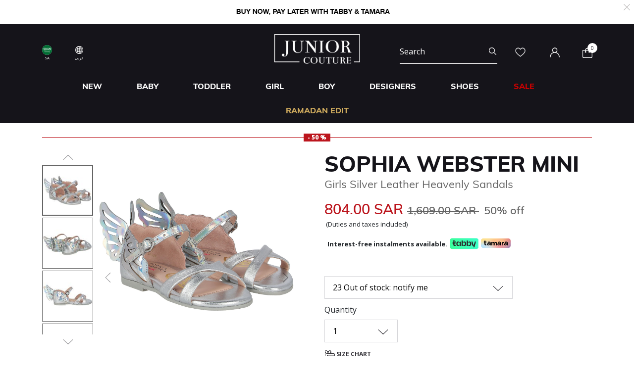

--- FILE ---
content_type: text/html;charset=UTF-8
request_url: https://www.juniorcouture.com/on/demandware.store/Sites-JuniorCouture-Site/en_SA/CQRecomm-Start
body_size: 5656
content:
    <div class="recommendations js-enstein-recommendation" data-recommendation-id="faa9daf514892f10ad2adaabf2">
        <div class="row head-text">
            <div class="col-12">
                <h3 class="text-center carousel-title">Curated For You</h3>
            </div>
        </div>
        <div class="col-12 product-tile-info slot-carousel">
            
                <div class="product-carousel__item-wrapper" >
                    <!-- CQuotient Activity Tracking (viewReco-cquotient.js) -->
<script type="text/javascript">//<!--
/* <![CDATA[ */
(function(){
try {
	if(window.CQuotient) {
		var cq_params = {};
		cq_params.cookieId = window.CQuotient.getCQCookieId();
		cq_params.userId = window.CQuotient.getCQUserId();
		cq_params.emailId = CQuotient.getCQHashedEmail();
		cq_params.loginId = CQuotient.getCQHashedLogin();
		cq_params.accumulate = true;
		cq_params.products = [{
			id: 'SWM-MAW23008',
			sku: '',
			type: 'vgroup',
			alt_id: 'SWM-MAW23008-WHT'
		}];
		cq_params.recommenderName = 'product-to-product';
		cq_params.realm = "BGHV";
		cq_params.siteId = "JuniorCouture";
		cq_params.instanceType = "prd";
		cq_params.locale = window.CQuotient.locale;
		cq_params.slotId = 'pdp-similar-recommendations';
		cq_params.slotConfigId = 'curated-products';
		cq_params.slotConfigTemplate = 'slots\/recommendation\/pdpRecommendations.isml';
		if(window.CQuotient.sendActivity)
			window.CQuotient.sendActivity( CQuotient.clientId, 'viewReco', cq_params );
		else
			window.CQuotient.activities.push( {activityType: 'viewReco', parameters: cq_params} );
	}
} catch(err) {}
})();
/* ]]> */
// -->
</script>
<script type="text/javascript">//<!--
/* <![CDATA[ (viewProduct-active_data.js) */
dw.ac._capture({id: "SWM-MAW23008-WHT", type: "recommendation"});
/* ]]> */
// -->
</script>
                        

<div class="product" data-pid="SWM-MAW23008-WHT" 
data-name="Girls White &amp; Silver Butterfly Sandals" 
data-price="907.00"
data-brand="Sophia Webster Mini"
data-category="girl-special_occasion"
data-position=""
data-currency="SAR"
data-list="Search Results"
>
    <div class="product-tile">
    <!-- dwMarker="product" dwContentID="b3e5e00a39c388736596dc425a" -->
    
    

    <div class="image-container">
    <a href="/sa/en/sophia-webster-mini-girls-white-silver-butterfly-sandals/SWM-MAW23008-WHT.html">
        <img class="tile-image"
             src="https://www.juniorcouture.com/dw/image/v2/BGHV_PRD/on/demandware.static/-/Sites-master-catalog/default/dwfb11cb25/images/SWM-MAW23008/MAW23008_A.jpg?sw=350&amp;sh=350"
             alt="Girls White &amp; Silver Butterfly Sandals"
             title="Sophia Webster Mini Girls White &amp; Silver Butterfly Sandals, 1"
             data-firstsrc="https://www.juniorcouture.com/dw/image/v2/BGHV_PRD/on/demandware.static/-/Sites-master-catalog/default/dwfb11cb25/images/SWM-MAW23008/MAW23008_A.jpg?sw=350&amp;sh=350"
             data-secondsrc="https://www.juniorcouture.com/dw/image/v2/BGHV_PRD/on/demandware.static/-/Sites-master-catalog/default/dw3b7082ff/images/SWM-MAW23008/MAW23008_B.jpg?sw=350&amp;sh=350"
             itemprop="image"
             fetchpriority=high
             loading="eager"/>

        
            <img class="tile-image-sec"
                alt="Girls White &amp; Silver Butterfly Sandals"
                title="Girls White &amp; Silver Butterfly Sandals, 1"
                src="https://www.juniorcouture.com/dw/image/v2/BGHV_PRD/on/demandware.static/-/Sites-master-catalog/default/dw3b7082ff/images/SWM-MAW23008/MAW23008_B.jpg?sw=350&amp;sh=350"
                itemprop="image"
                loading="lazy"/>
        
    </a>
    
    
        
        <span class="cs-link quick-add-link d-none">
            <span class="icon-plus"></span>
            Quick Add
        </span>
        <div class="modal available-sizes-modal"  role="dialog" aria-labelledby="availableSizesModal">
    <div class="modal-dialog" role="document">
        <div class="modal-content">
            <div class="modal-header">
                <h2 class="modal-title request-size-title">select Size</h2>
                <button type="button" class="available-sizes close" aria-label="Close"><span>&times;</span></button>
            </div>
            <div class="modal-body">
                
                    <div class="popup-size-wrapper">
                        <div class="available-size">
                            
                                
                                    <div title="out of stock" class="size size-select disable" data-size="28" data-miniurl="/on/demandware.store/Sites-JuniorCouture-Site/en_SA/Cart-MiniCartPop" data-url="/on/demandware.store/Sites-JuniorCouture-Site/en_SA/Cart-AddProduct" data-pid="SWM-MAW23008-WHT-28">28</div>
                                
                            
                                
                                    <div title="out of stock" class="size size-select disable" data-size="29" data-miniurl="/on/demandware.store/Sites-JuniorCouture-Site/en_SA/Cart-MiniCartPop" data-url="/on/demandware.store/Sites-JuniorCouture-Site/en_SA/Cart-AddProduct" data-pid="SWM-MAW23008-WHT-29">29</div>
                                
                            
                                
                                    <div title="out of stock" class="size size-select disable" data-size="30" data-miniurl="/on/demandware.store/Sites-JuniorCouture-Site/en_SA/Cart-MiniCartPop" data-url="/on/demandware.store/Sites-JuniorCouture-Site/en_SA/Cart-AddProduct" data-pid="SWM-MAW23008-WHT-30">30</div>
                                
                            
                                
                                    <div title="out of stock" class="size size-select disable" data-size="31" data-miniurl="/on/demandware.store/Sites-JuniorCouture-Site/en_SA/Cart-MiniCartPop" data-url="/on/demandware.store/Sites-JuniorCouture-Site/en_SA/Cart-AddProduct" data-pid="SWM-MAW23008-WHT-31">31</div>
                                
                            
                                
                                    <div title="out of stock" class="size size-select disable" data-size="32" data-miniurl="/on/demandware.store/Sites-JuniorCouture-Site/en_SA/Cart-MiniCartPop" data-url="/on/demandware.store/Sites-JuniorCouture-Site/en_SA/Cart-AddProduct" data-pid="SWM-MAW23008-WHT-32">32</div>
                                
                            
                                
                                    <div title="" class="size size-select " data-size="33" data-miniurl="/on/demandware.store/Sites-JuniorCouture-Site/en_SA/Cart-MiniCartPop" data-url="/on/demandware.store/Sites-JuniorCouture-Site/en_SA/Cart-AddProduct" data-pid="SWM-MAW23008-WHT-33">33</div>
                                
                            
                                
                                    <div title="out of stock" class="size size-select disable" data-size="34" data-miniurl="/on/demandware.store/Sites-JuniorCouture-Site/en_SA/Cart-MiniCartPop" data-url="/on/demandware.store/Sites-JuniorCouture-Site/en_SA/Cart-AddProduct" data-pid="SWM-MAW23008-WHT-34">34</div>
                                
                            
                        </div>
                        <div class="size-error"></div>
                    </div>
                    <div class="bottom-size"><span class="size-chart">Size Chart</span></div>
                
            </div>
        </div>
    </div>
</div>

    
</div>

    
        <div class="sizes-container">
            <div class="available-sizes">
                <label>Size</label>
                
                    <p><a href="/sa/en/sophia-webster-mini-girls-white-silver-butterfly-sandals/SWM-MAW23008-WHT.html?size=33">33</a></p>
                
            </div>
        </div>
    

    
        







    <div class="product-tag-container">
        <div class="red-percentage-label product-tag below">
            
            <span>- 20 %</span>
        </div>
    </div>


    

    <div class="tile-body">
        <div class="product-brand muli-extra-font">
            Sophia Webster Mini
        </div>
        <div class="pdp-link">
    <a class="link" href="/sa/en/sophia-webster-mini-girls-white-silver-butterfly-sandals/SWM-MAW23008-WHT.html">Girls White &amp; Silver Butterfly Sandals</a>
</div>


        
        
            
    
        <div class="price has-promotion">
            
            <div class="default">
    
    

    <span class="sales has-promotion">
        
        
        
            <span class="value" content="907.00">
        
        907.00 SAR


        </span>
    </span>

    
        
        <del>
            <span class="strike-through list">
                <span class="value" content="1133.00">
                    <span class="sr-only">
                        Price reduced from
                    </span>
                    1,133.00 SAR


                    <span class="sr-only">
                        to
                    </span>
                </span>
            </span>
        </del>
        <span class="sales-percentage desktop-cart-only">
            20% off
        </span>
        <span class="sales-percentage">
            20% off
        </span>
    
</div>

        </div>
    


        

        <a class="wishlistTile" data-href="/on/demandware.store/Sites-JuniorCouture-Site/en_SA/Wishlist-AddProduct"
            title="Wishlist"
            data-remove-url="/on/demandware.store/Sites-JuniorCouture-Site/en_SA/Wishlist-RemoveProduct"
            data-wishlist-action="add">
            <span class="js-added-to-wishlist d-none">
                <img class="wishlist-icon" src="/on/demandware.static/Sites-JuniorCouture-Site/-/default/dw13098712/icons/wishlist-black.svg" alt="wishlist" />
            </span>
            <span class="js-add-to-wishlist ">
                <img class="wishlist-icon" src="/on/demandware.static/Sites-JuniorCouture-Site/-/default/dwdcbab404/icons/wishlist.svg" alt="wishlist" />
            </span>
        </a>
    </div>
    <!-- END_dwmarker -->
</div>

</div>

                    
                </div>
            
                <div class="product-carousel__item-wrapper" >
                    <!-- CQuotient Activity Tracking (viewReco-cquotient.js) -->
<script type="text/javascript">//<!--
/* <![CDATA[ */
(function(){
try {
	if(window.CQuotient) {
		var cq_params = {};
		cq_params.cookieId = window.CQuotient.getCQCookieId();
		cq_params.userId = window.CQuotient.getCQUserId();
		cq_params.emailId = CQuotient.getCQHashedEmail();
		cq_params.loginId = CQuotient.getCQHashedLogin();
		cq_params.accumulate = true;
		cq_params.products = [{
			id: '10015576',
			sku: '',
			type: 'vgroup',
			alt_id: 'MEL-32633-53328'
		}];
		cq_params.recommenderName = 'product-to-product';
		cq_params.realm = "BGHV";
		cq_params.siteId = "JuniorCouture";
		cq_params.instanceType = "prd";
		cq_params.locale = window.CQuotient.locale;
		cq_params.slotId = 'pdp-similar-recommendations';
		cq_params.slotConfigId = 'curated-products';
		cq_params.slotConfigTemplate = 'slots\/recommendation\/pdpRecommendations.isml';
		if(window.CQuotient.sendActivity)
			window.CQuotient.sendActivity( CQuotient.clientId, 'viewReco', cq_params );
		else
			window.CQuotient.activities.push( {activityType: 'viewReco', parameters: cq_params} );
	}
} catch(err) {}
})();
/* ]]> */
// -->
</script>
<script type="text/javascript">//<!--
/* <![CDATA[ (viewProduct-active_data.js) */
dw.ac._capture({id: "MEL-32633-53328", type: "recommendation"});
/* ]]> */
// -->
</script>
                        

<div class="product" data-pid="MEL-32633-53328" 
data-name="Younger Girls Pink Jelly Sandals" 
data-price="228.00"
data-brand="Mini Melissa"
data-category="shoe"
data-position=""
data-currency="SAR"
data-list="Search Results"
>
    <div class="product-tile">
    <!-- dwMarker="product" dwContentID="a12a7a50215e5e693886f2fc11" -->
    
    

    <div class="image-container">
    <a href="/sa/en/mini-melissa-younger-girls-pink-jelly-sandals/MEL-32633-53328.html">
        <img class="tile-image"
             src="https://www.juniorcouture.com/dw/image/v2/BGHV_PRD/on/demandware.static/-/Sites-master-catalog/default/dwb7477881/images/10015576/MEL-32633-53328_1.jpg?sw=350&amp;sh=350"
             alt="Younger Girls Pink Jelly Sandals"
             title="Mini Melissa Younger Girls Pink Jelly Sandals, 2"
             data-firstsrc="https://www.juniorcouture.com/dw/image/v2/BGHV_PRD/on/demandware.static/-/Sites-master-catalog/default/dwb7477881/images/10015576/MEL-32633-53328_1.jpg?sw=350&amp;sh=350"
             data-secondsrc="https://www.juniorcouture.com/dw/image/v2/BGHV_PRD/on/demandware.static/-/Sites-master-catalog/default/dw9eb3f027/images/10015576/MEL-32633-53328_2.jpg?sw=350&amp;sh=350"
             itemprop="image"
             fetchpriority=high
             loading="eager"/>

        
            <img class="tile-image-sec"
                alt="Younger Girls Pink Jelly Sandals"
                title="Younger Girls Pink Jelly Sandals, 2"
                src="https://www.juniorcouture.com/dw/image/v2/BGHV_PRD/on/demandware.static/-/Sites-master-catalog/default/dw9eb3f027/images/10015576/MEL-32633-53328_2.jpg?sw=350&amp;sh=350"
                itemprop="image"
                loading="lazy"/>
        
    </a>
    
    
        
        <span class="cs-link quick-add-link d-none">
            <span class="icon-plus"></span>
            Quick Add
        </span>
        <div class="modal available-sizes-modal"  role="dialog" aria-labelledby="availableSizesModal">
    <div class="modal-dialog" role="document">
        <div class="modal-content">
            <div class="modal-header">
                <h2 class="modal-title request-size-title">select Size</h2>
                <button type="button" class="available-sizes close" aria-label="Close"><span>&times;</span></button>
            </div>
            <div class="modal-body">
                
                    <div class="popup-size-wrapper">
                        <div class="available-size">
                            
                                
                                    <div title="" class="size size-select " data-size="19-20" data-miniurl="/on/demandware.store/Sites-JuniorCouture-Site/en_SA/Cart-MiniCartPop" data-url="/on/demandware.store/Sites-JuniorCouture-Site/en_SA/Cart-AddProduct" data-pid="MEL-32633-53328-19.20">19-20</div>
                                
                            
                                
                                    <div title="out of stock" class="size size-select disable" data-size="21" data-miniurl="/on/demandware.store/Sites-JuniorCouture-Site/en_SA/Cart-MiniCartPop" data-url="/on/demandware.store/Sites-JuniorCouture-Site/en_SA/Cart-AddProduct" data-pid="MEL-32633-53328-21">21</div>
                                
                            
                                
                                    <div title="out of stock" class="size size-select disable" data-size="22-23" data-miniurl="/on/demandware.store/Sites-JuniorCouture-Site/en_SA/Cart-MiniCartPop" data-url="/on/demandware.store/Sites-JuniorCouture-Site/en_SA/Cart-AddProduct" data-pid="MEL-32633-53328-22.23">22-23</div>
                                
                            
                                
                                    <div title="out of stock" class="size size-select disable" data-size="24" data-miniurl="/on/demandware.store/Sites-JuniorCouture-Site/en_SA/Cart-MiniCartPop" data-url="/on/demandware.store/Sites-JuniorCouture-Site/en_SA/Cart-AddProduct" data-pid="MEL-32633-53328-24">24</div>
                                
                            
                                
                                    <div title="out of stock" class="size size-select disable" data-size="25-26" data-miniurl="/on/demandware.store/Sites-JuniorCouture-Site/en_SA/Cart-MiniCartPop" data-url="/on/demandware.store/Sites-JuniorCouture-Site/en_SA/Cart-AddProduct" data-pid="MEL-32633-53328-25.26">25-26</div>
                                
                            
                                
                                    <div title="out of stock" class="size size-select disable" data-size="27" data-miniurl="/on/demandware.store/Sites-JuniorCouture-Site/en_SA/Cart-MiniCartPop" data-url="/on/demandware.store/Sites-JuniorCouture-Site/en_SA/Cart-AddProduct" data-pid="MEL-32633-53328-27">27</div>
                                
                            
                                
                                    <div title="out of stock" class="size size-select disable" data-size="28" data-miniurl="/on/demandware.store/Sites-JuniorCouture-Site/en_SA/Cart-MiniCartPop" data-url="/on/demandware.store/Sites-JuniorCouture-Site/en_SA/Cart-AddProduct" data-pid="MEL-32633-53328-28">28</div>
                                
                            
                                
                                    <div title="out of stock" class="size size-select disable" data-size="29" data-miniurl="/on/demandware.store/Sites-JuniorCouture-Site/en_SA/Cart-MiniCartPop" data-url="/on/demandware.store/Sites-JuniorCouture-Site/en_SA/Cart-AddProduct" data-pid="MEL-32633-53328-29">29</div>
                                
                            
                                
                                    <div title="out of stock" class="size size-select disable" data-size="30" data-miniurl="/on/demandware.store/Sites-JuniorCouture-Site/en_SA/Cart-MiniCartPop" data-url="/on/demandware.store/Sites-JuniorCouture-Site/en_SA/Cart-AddProduct" data-pid="MEL-32633-53328-30">30</div>
                                
                            
                        </div>
                        <div class="size-error"></div>
                    </div>
                    <div class="bottom-size"><span class="size-chart">Size Chart</span></div>
                
            </div>
        </div>
    </div>
</div>

    
</div>

    
        <div class="sizes-container">
            <div class="available-sizes">
                <label>Size</label>
                
                    <p><a href="/sa/en/mini-melissa-younger-girls-pink-jelly-sandals/MEL-32633-53328.html?size=19-20">19-20</a></p>
                
            </div>
        </div>
    

    
        







    <div class="product-tag-container">
        <div class="red-percentage-label product-tag below">
            
            <span>- 50 %</span>
        </div>
    </div>


    

    <div class="tile-body">
        <div class="product-brand muli-extra-font">
            Mini Melissa
        </div>
        <div class="pdp-link">
    <a class="link" href="/sa/en/mini-melissa-younger-girls-pink-jelly-sandals/MEL-32633-53328.html">Younger Girls Pink Jelly Sandals</a>
</div>


        
        
            
    
        <div class="price has-promotion">
            
            <div class="default">
    
    

    <span class="sales has-promotion">
        
        
        
            <span class="value" content="228.00">
        
        228.00 SAR


        </span>
    </span>

    
        
        <del>
            <span class="strike-through list">
                <span class="value" content="457.00">
                    <span class="sr-only">
                        Price reduced from
                    </span>
                    457.00 SAR


                    <span class="sr-only">
                        to
                    </span>
                </span>
            </span>
        </del>
        <span class="sales-percentage desktop-cart-only">
            50% off
        </span>
        <span class="sales-percentage">
            50% off
        </span>
    
</div>

        </div>
    


        

        <a class="wishlistTile" data-href="/on/demandware.store/Sites-JuniorCouture-Site/en_SA/Wishlist-AddProduct"
            title="Wishlist"
            data-remove-url="/on/demandware.store/Sites-JuniorCouture-Site/en_SA/Wishlist-RemoveProduct"
            data-wishlist-action="add">
            <span class="js-added-to-wishlist d-none">
                <img class="wishlist-icon" src="/on/demandware.static/Sites-JuniorCouture-Site/-/default/dw13098712/icons/wishlist-black.svg" alt="wishlist" />
            </span>
            <span class="js-add-to-wishlist ">
                <img class="wishlist-icon" src="/on/demandware.static/Sites-JuniorCouture-Site/-/default/dwdcbab404/icons/wishlist.svg" alt="wishlist" />
            </span>
        </a>
    </div>
    <!-- END_dwmarker -->
</div>

</div>

                    
                </div>
            
                <div class="product-carousel__item-wrapper" >
                    <!-- CQuotient Activity Tracking (viewReco-cquotient.js) -->
<script type="text/javascript">//<!--
/* <![CDATA[ */
(function(){
try {
	if(window.CQuotient) {
		var cq_params = {};
		cq_params.cookieId = window.CQuotient.getCQCookieId();
		cq_params.userId = window.CQuotient.getCQUserId();
		cq_params.emailId = CQuotient.getCQHashedEmail();
		cq_params.loginId = CQuotient.getCQHashedLogin();
		cq_params.accumulate = true;
		cq_params.products = [{
			id: 'MYL-43536',
			sku: '',
			type: 'vgroup',
			alt_id: 'MYL-43536-033'
		}];
		cq_params.recommenderName = 'product-to-product';
		cq_params.realm = "BGHV";
		cq_params.siteId = "JuniorCouture";
		cq_params.instanceType = "prd";
		cq_params.locale = window.CQuotient.locale;
		cq_params.slotId = 'pdp-similar-recommendations';
		cq_params.slotConfigId = 'curated-products';
		cq_params.slotConfigTemplate = 'slots\/recommendation\/pdpRecommendations.isml';
		if(window.CQuotient.sendActivity)
			window.CQuotient.sendActivity( CQuotient.clientId, 'viewReco', cq_params );
		else
			window.CQuotient.activities.push( {activityType: 'viewReco', parameters: cq_params} );
	}
} catch(err) {}
})();
/* ]]> */
// -->
</script>
<script type="text/javascript">//<!--
/* <![CDATA[ (viewProduct-active_data.js) */
dw.ac._capture({id: "MYL-43536-033", type: "recommendation"});
/* ]]> */
// -->
</script>
                        

<div class="product" data-pid="MYL-43536-033" 
data-name="Girls Silver Rhinestone Sandals" 
data-price="139.00"
data-brand="Mayoral"
data-category="shoe"
data-position=""
data-currency="SAR"
data-list="Search Results"
>
    <div class="product-tile">
    <!-- dwMarker="product" dwContentID="26aea3d539958cd97b464955c8" -->
    
    

    <div class="image-container">
    <a href="/sa/en/mayoral-girls-silver-rhinestone-sandals/MYL-43536-033.html">
        <img class="tile-image"
             src="https://www.juniorcouture.com/dw/image/v2/BGHV_PRD/on/demandware.static/-/Sites-master-catalog/default/dw3399a79d/images/MYL-43536/MYL-43536-033-1.jpg?sw=350&amp;sh=350"
             alt="Girls Silver Rhinestone Sandals"
             title="Mayoral Girls Silver Rhinestone Sandals, 1"
             data-firstsrc="https://www.juniorcouture.com/dw/image/v2/BGHV_PRD/on/demandware.static/-/Sites-master-catalog/default/dw3399a79d/images/MYL-43536/MYL-43536-033-1.jpg?sw=350&amp;sh=350"
             data-secondsrc="https://www.juniorcouture.com/dw/image/v2/BGHV_PRD/on/demandware.static/-/Sites-master-catalog/default/dw5762d687/images/MYL-43536/MYL-43536-033-2.jpg?sw=350&amp;sh=350"
             itemprop="image"
             fetchpriority=high
             loading="eager"/>

        
            <img class="tile-image-sec"
                alt="Girls Silver Rhinestone Sandals"
                title="Girls Silver Rhinestone Sandals, 1"
                src="https://www.juniorcouture.com/dw/image/v2/BGHV_PRD/on/demandware.static/-/Sites-master-catalog/default/dw5762d687/images/MYL-43536/MYL-43536-033-2.jpg?sw=350&amp;sh=350"
                itemprop="image"
                loading="lazy"/>
        
    </a>
    
    
        
        <span class="cs-link quick-add-link d-none">
            <span class="icon-plus"></span>
            Quick Add
        </span>
        <div class="modal available-sizes-modal"  role="dialog" aria-labelledby="availableSizesModal">
    <div class="modal-dialog" role="document">
        <div class="modal-content">
            <div class="modal-header">
                <h2 class="modal-title request-size-title">select Size</h2>
                <button type="button" class="available-sizes close" aria-label="Close"><span>&times;</span></button>
            </div>
            <div class="modal-body">
                
                    <div class="popup-size-wrapper">
                        <div class="available-size">
                            
                                
                                    <div title="out of stock" class="size size-select disable" data-size="26" data-miniurl="/on/demandware.store/Sites-JuniorCouture-Site/en_SA/Cart-MiniCartPop" data-url="/on/demandware.store/Sites-JuniorCouture-Site/en_SA/Cart-AddProduct" data-pid="MYL-43536-033-26">26</div>
                                
                            
                                
                                    <div title="out of stock" class="size size-select disable" data-size="27" data-miniurl="/on/demandware.store/Sites-JuniorCouture-Site/en_SA/Cart-MiniCartPop" data-url="/on/demandware.store/Sites-JuniorCouture-Site/en_SA/Cart-AddProduct" data-pid="MYL-43536-033-27">27</div>
                                
                            
                                
                                    <div title="" class="size size-select " data-size="28" data-miniurl="/on/demandware.store/Sites-JuniorCouture-Site/en_SA/Cart-MiniCartPop" data-url="/on/demandware.store/Sites-JuniorCouture-Site/en_SA/Cart-AddProduct" data-pid="MYL-43536-033-28">28</div>
                                
                            
                                
                                    <div title="" class="size size-select " data-size="29" data-miniurl="/on/demandware.store/Sites-JuniorCouture-Site/en_SA/Cart-MiniCartPop" data-url="/on/demandware.store/Sites-JuniorCouture-Site/en_SA/Cart-AddProduct" data-pid="MYL-43536-033-29">29</div>
                                
                            
                                
                                    <div title="out of stock" class="size size-select disable" data-size="30" data-miniurl="/on/demandware.store/Sites-JuniorCouture-Site/en_SA/Cart-MiniCartPop" data-url="/on/demandware.store/Sites-JuniorCouture-Site/en_SA/Cart-AddProduct" data-pid="MYL-43536-033-30">30</div>
                                
                            
                                
                                    <div title="" class="size size-select " data-size="31" data-miniurl="/on/demandware.store/Sites-JuniorCouture-Site/en_SA/Cart-MiniCartPop" data-url="/on/demandware.store/Sites-JuniorCouture-Site/en_SA/Cart-AddProduct" data-pid="MYL-45536-033-31">31</div>
                                
                            
                                
                                    <div title="" class="size size-select " data-size="32" data-miniurl="/on/demandware.store/Sites-JuniorCouture-Site/en_SA/Cart-MiniCartPop" data-url="/on/demandware.store/Sites-JuniorCouture-Site/en_SA/Cart-AddProduct" data-pid="MYL-45536-033-32">32</div>
                                
                            
                                
                                    <div title="" class="size size-select " data-size="33" data-miniurl="/on/demandware.store/Sites-JuniorCouture-Site/en_SA/Cart-MiniCartPop" data-url="/on/demandware.store/Sites-JuniorCouture-Site/en_SA/Cart-AddProduct" data-pid="MYL-45536-033-33">33</div>
                                
                            
                                
                                    <div title="out of stock" class="size size-select disable" data-size="34" data-miniurl="/on/demandware.store/Sites-JuniorCouture-Site/en_SA/Cart-MiniCartPop" data-url="/on/demandware.store/Sites-JuniorCouture-Site/en_SA/Cart-AddProduct" data-pid="MYL-45536-033-34">34</div>
                                
                            
                                
                                    <div title="out of stock" class="size size-select disable" data-size="35" data-miniurl="/on/demandware.store/Sites-JuniorCouture-Site/en_SA/Cart-MiniCartPop" data-url="/on/demandware.store/Sites-JuniorCouture-Site/en_SA/Cart-AddProduct" data-pid="MYL-45536-033-35">35</div>
                                
                            
                                
                                    <div title="out of stock" class="size size-select disable" data-size="36" data-miniurl="/on/demandware.store/Sites-JuniorCouture-Site/en_SA/Cart-MiniCartPop" data-url="/on/demandware.store/Sites-JuniorCouture-Site/en_SA/Cart-AddProduct" data-pid="MYL-47536-033-36">36</div>
                                
                            
                                
                                    <div title="" class="size size-select " data-size="37" data-miniurl="/on/demandware.store/Sites-JuniorCouture-Site/en_SA/Cart-MiniCartPop" data-url="/on/demandware.store/Sites-JuniorCouture-Site/en_SA/Cart-AddProduct" data-pid="MYL-47536-033-37">37</div>
                                
                            
                                
                                    <div title="out of stock" class="size size-select disable" data-size="38" data-miniurl="/on/demandware.store/Sites-JuniorCouture-Site/en_SA/Cart-MiniCartPop" data-url="/on/demandware.store/Sites-JuniorCouture-Site/en_SA/Cart-AddProduct" data-pid="MYL-47536-033-38">38</div>
                                
                            
                        </div>
                        <div class="size-error"></div>
                    </div>
                    <div class="bottom-size"><span class="size-chart">Size Chart</span></div>
                
            </div>
        </div>
    </div>
</div>

    
</div>

    
        <div class="sizes-container">
            <div class="available-sizes">
                <label>Size</label>
                
                    <p><a href="/sa/en/mayoral-girls-silver-rhinestone-sandals/MYL-43536-033.html?size=28">28</a></p>
                
                    <p><a href="/sa/en/mayoral-girls-silver-rhinestone-sandals/MYL-43536-033.html?size=29">29</a></p>
                
                    <p><a href="/sa/en/mayoral-girls-silver-rhinestone-sandals/MYL-43536-033.html?size=31">31</a></p>
                
                    <p><a href="/sa/en/mayoral-girls-silver-rhinestone-sandals/MYL-43536-033.html?size=32">32</a></p>
                
                    <p><a href="/sa/en/mayoral-girls-silver-rhinestone-sandals/MYL-43536-033.html?size=33">33</a></p>
                
                    <p><a href="/sa/en/mayoral-girls-silver-rhinestone-sandals/MYL-43536-033.html?size=37">37</a></p>
                
            </div>
        </div>
    

    
        







    <div class="product-tag-container">
        <div class="red-percentage-label product-tag below">
            
            <span>- 50 %</span>
        </div>
    </div>


    

    <div class="tile-body">
        <div class="product-brand muli-extra-font">
            Mayoral
        </div>
        <div class="pdp-link">
    <a class="link" href="/sa/en/mayoral-girls-silver-rhinestone-sandals/MYL-43536-033.html">Girls Silver Rhinestone Sandals</a>
</div>


        
        
            
    <div class="price range-price">
        <span class="range">
    
    <span class="price-label-from">From</span>
    
    
    
    <div class="default">
    
    

    <span class="sales has-promotion">
        
            
                <span class="value" content="139.00">
            
        
        
        
        139.00 SAR


        </span>
    </span>

    
        
        <del>
            <span class="strike-through list">
                <span class="value" content="278.00">
                    <span class="sr-only">
                        Price reduced from
                    </span>
                    278.00 SAR


                    <span class="sr-only">
                        to
                    </span>
                </span>
            </span>
        </del>
        <span class="sales-percentage desktop-cart-only">
            50% off
        </span>
        <span class="sales-percentage">
            50% off
        </span>
    
</div>

</span>

    </div>


        

        <a class="wishlistTile" data-href="/on/demandware.store/Sites-JuniorCouture-Site/en_SA/Wishlist-AddProduct"
            title="Wishlist"
            data-remove-url="/on/demandware.store/Sites-JuniorCouture-Site/en_SA/Wishlist-RemoveProduct"
            data-wishlist-action="add">
            <span class="js-added-to-wishlist d-none">
                <img class="wishlist-icon" src="/on/demandware.static/Sites-JuniorCouture-Site/-/default/dw13098712/icons/wishlist-black.svg" alt="wishlist" />
            </span>
            <span class="js-add-to-wishlist ">
                <img class="wishlist-icon" src="/on/demandware.static/Sites-JuniorCouture-Site/-/default/dwdcbab404/icons/wishlist.svg" alt="wishlist" />
            </span>
        </a>
    </div>
    <!-- END_dwmarker -->
</div>

</div>

                    
                </div>
            
                <div class="product-carousel__item-wrapper" >
                    <!-- CQuotient Activity Tracking (viewReco-cquotient.js) -->
<script type="text/javascript">//<!--
/* <![CDATA[ */
(function(){
try {
	if(window.CQuotient) {
		var cq_params = {};
		cq_params.cookieId = window.CQuotient.getCQCookieId();
		cq_params.userId = window.CQuotient.getCQUserId();
		cq_params.emailId = CQuotient.getCQHashedEmail();
		cq_params.loginId = CQuotient.getCQHashedLogin();
		cq_params.accumulate = true;
		cq_params.products = [{
			id: 'MAY-43443-45443-47443',
			sku: '',
			type: 'vgroup',
			alt_id: 'MAY-43443-45443-47443-11'
		}];
		cq_params.recommenderName = 'product-to-product';
		cq_params.realm = "BGHV";
		cq_params.siteId = "JuniorCouture";
		cq_params.instanceType = "prd";
		cq_params.locale = window.CQuotient.locale;
		cq_params.slotId = 'pdp-similar-recommendations';
		cq_params.slotConfigId = 'curated-products';
		cq_params.slotConfigTemplate = 'slots\/recommendation\/pdpRecommendations.isml';
		if(window.CQuotient.sendActivity)
			window.CQuotient.sendActivity( CQuotient.clientId, 'viewReco', cq_params );
		else
			window.CQuotient.activities.push( {activityType: 'viewReco', parameters: cq_params} );
	}
} catch(err) {}
})();
/* ]]> */
// -->
</script>
<script type="text/javascript">//<!--
/* <![CDATA[ (viewProduct-active_data.js) */
dw.ac._capture({id: "MAY-43443-45443-47443-11", type: "recommendation"});
/* ]]> */
// -->
</script>
                        

<div class="product" data-pid="MAY-43443-45443-47443-11" 
data-name="Girls Metallic Silver Diamante Sandals" 
data-price="147.00"
data-brand="Mayoral"
data-category="girl-special_occasion"
data-position=""
data-currency="SAR"
data-list="Search Results"
>
    <div class="product-tile">
    <!-- dwMarker="product" dwContentID="eb2dcccb5e127818d225eeeca3" -->
    
    

    <div class="image-container">
    <a href="/sa/en/mayoral-girls-metallic-silver-diamante-sandals/MAY-43443-45443-47443-11.html">
        <img class="tile-image"
             src="https://www.juniorcouture.com/dw/image/v2/BGHV_PRD/on/demandware.static/-/Sites-master-catalog/default/dw3e0d16c5/images/MAY-43443-45443-47443/45443_11-A.jpg?sw=350&amp;sh=350"
             alt="Girls Metallic Silver Diamante Sandals"
             title="Mayoral Girls Metallic Silver Diamante Sandals, 2"
             data-firstsrc="https://www.juniorcouture.com/dw/image/v2/BGHV_PRD/on/demandware.static/-/Sites-master-catalog/default/dw3e0d16c5/images/MAY-43443-45443-47443/45443_11-A.jpg?sw=350&amp;sh=350"
             data-secondsrc="https://www.juniorcouture.com/dw/image/v2/BGHV_PRD/on/demandware.static/-/Sites-master-catalog/default/dwfc55d59f/images/MAY-43443-45443-47443/45443_11-B.jpg?sw=350&amp;sh=350"
             itemprop="image"
             fetchpriority=high
             loading="eager"/>

        
            <img class="tile-image-sec"
                alt="Girls Metallic Silver Diamante Sandals"
                title="Girls Metallic Silver Diamante Sandals, 2"
                src="https://www.juniorcouture.com/dw/image/v2/BGHV_PRD/on/demandware.static/-/Sites-master-catalog/default/dwfc55d59f/images/MAY-43443-45443-47443/45443_11-B.jpg?sw=350&amp;sh=350"
                itemprop="image"
                loading="lazy"/>
        
    </a>
    
    
        
        <span class="cs-link quick-add-link d-none">
            <span class="icon-plus"></span>
            Quick Add
        </span>
        <div class="modal available-sizes-modal"  role="dialog" aria-labelledby="availableSizesModal">
    <div class="modal-dialog" role="document">
        <div class="modal-content">
            <div class="modal-header">
                <h2 class="modal-title request-size-title">select Size</h2>
                <button type="button" class="available-sizes close" aria-label="Close"><span>&times;</span></button>
            </div>
            <div class="modal-body">
                
                    <div class="popup-size-wrapper">
                        <div class="available-size">
                            
                                
                                    <div title="out of stock" class="size size-select disable" data-size="26" data-miniurl="/on/demandware.store/Sites-JuniorCouture-Site/en_SA/Cart-MiniCartPop" data-url="/on/demandware.store/Sites-JuniorCouture-Site/en_SA/Cart-AddProduct" data-pid="MAY-43443-45443-47443-11-26">26</div>
                                
                            
                                
                                    <div title="out of stock" class="size size-select disable" data-size="27" data-miniurl="/on/demandware.store/Sites-JuniorCouture-Site/en_SA/Cart-MiniCartPop" data-url="/on/demandware.store/Sites-JuniorCouture-Site/en_SA/Cart-AddProduct" data-pid="MAY-43443-45443-47443-11-27">27</div>
                                
                            
                                
                                    <div title="out of stock" class="size size-select disable" data-size="28" data-miniurl="/on/demandware.store/Sites-JuniorCouture-Site/en_SA/Cart-MiniCartPop" data-url="/on/demandware.store/Sites-JuniorCouture-Site/en_SA/Cart-AddProduct" data-pid="MAY-43443-45443-47443-11-28">28</div>
                                
                            
                                
                                    <div title="out of stock" class="size size-select disable" data-size="29" data-miniurl="/on/demandware.store/Sites-JuniorCouture-Site/en_SA/Cart-MiniCartPop" data-url="/on/demandware.store/Sites-JuniorCouture-Site/en_SA/Cart-AddProduct" data-pid="MAY-43443-45443-47443-11-29">29</div>
                                
                            
                                
                                    <div title="out of stock" class="size size-select disable" data-size="30" data-miniurl="/on/demandware.store/Sites-JuniorCouture-Site/en_SA/Cart-MiniCartPop" data-url="/on/demandware.store/Sites-JuniorCouture-Site/en_SA/Cart-AddProduct" data-pid="MAY-43443-45443-47443-11-30">30</div>
                                
                            
                                
                                    <div title="out of stock" class="size size-select disable" data-size="31" data-miniurl="/on/demandware.store/Sites-JuniorCouture-Site/en_SA/Cart-MiniCartPop" data-url="/on/demandware.store/Sites-JuniorCouture-Site/en_SA/Cart-AddProduct" data-pid="MAY-43443-45443-47443-11-31">31</div>
                                
                            
                                
                                    <div title="out of stock" class="size size-select disable" data-size="32" data-miniurl="/on/demandware.store/Sites-JuniorCouture-Site/en_SA/Cart-MiniCartPop" data-url="/on/demandware.store/Sites-JuniorCouture-Site/en_SA/Cart-AddProduct" data-pid="MAY-43443-45443-47443-11-32">32</div>
                                
                            
                                
                                    <div title="out of stock" class="size size-select disable" data-size="33" data-miniurl="/on/demandware.store/Sites-JuniorCouture-Site/en_SA/Cart-MiniCartPop" data-url="/on/demandware.store/Sites-JuniorCouture-Site/en_SA/Cart-AddProduct" data-pid="MAY-43443-45443-47443-11-33">33</div>
                                
                            
                                
                                    <div title="out of stock" class="size size-select disable" data-size="34" data-miniurl="/on/demandware.store/Sites-JuniorCouture-Site/en_SA/Cart-MiniCartPop" data-url="/on/demandware.store/Sites-JuniorCouture-Site/en_SA/Cart-AddProduct" data-pid="MAY-43443-45443-47443-11-34">34</div>
                                
                            
                                
                                    <div title="" class="size size-select " data-size="35" data-miniurl="/on/demandware.store/Sites-JuniorCouture-Site/en_SA/Cart-MiniCartPop" data-url="/on/demandware.store/Sites-JuniorCouture-Site/en_SA/Cart-AddProduct" data-pid="MAY-43443-45443-47443-11-35">35</div>
                                
                            
                                
                                    <div title="out of stock" class="size size-select disable" data-size="36" data-miniurl="/on/demandware.store/Sites-JuniorCouture-Site/en_SA/Cart-MiniCartPop" data-url="/on/demandware.store/Sites-JuniorCouture-Site/en_SA/Cart-AddProduct" data-pid="MAY-43443-45443-47443-11-36">36</div>
                                
                            
                                
                                    <div title="out of stock" class="size size-select disable" data-size="37" data-miniurl="/on/demandware.store/Sites-JuniorCouture-Site/en_SA/Cart-MiniCartPop" data-url="/on/demandware.store/Sites-JuniorCouture-Site/en_SA/Cart-AddProduct" data-pid="MAY-43443-45443-47443-11-37">37</div>
                                
                            
                                
                                    <div title="out of stock" class="size size-select disable" data-size="38" data-miniurl="/on/demandware.store/Sites-JuniorCouture-Site/en_SA/Cart-MiniCartPop" data-url="/on/demandware.store/Sites-JuniorCouture-Site/en_SA/Cart-AddProduct" data-pid="MAY-43443-45443-47443-11-38">38</div>
                                
                            
                        </div>
                        <div class="size-error"></div>
                    </div>
                    <div class="bottom-size"><span class="size-chart">Size Chart</span></div>
                
            </div>
        </div>
    </div>
</div>

    
</div>

    
        <div class="sizes-container">
            <div class="available-sizes">
                <label>Size</label>
                
                    <p><a href="/sa/en/mayoral-girls-metallic-silver-diamante-sandals/MAY-43443-45443-47443-11.html?size=35">35</a></p>
                
            </div>
        </div>
    

    
        







    <div class="product-tag-container">
        <div class="red-percentage-label product-tag below">
            
            <span>- 50 %</span>
        </div>
    </div>


    

    <div class="tile-body">
        <div class="product-brand muli-extra-font">
            Mayoral
        </div>
        <div class="pdp-link">
    <a class="link" href="/sa/en/mayoral-girls-metallic-silver-diamante-sandals/MAY-43443-45443-47443-11.html">Girls Metallic Silver Diamante Sandals</a>
</div>


        
        
            
    
        <div class="price has-promotion">
            
            <div class="default">
    
    

    <span class="sales has-promotion">
        
        
        
            <span class="value" content="147.00">
        
        147.00 SAR


        </span>
    </span>

    
        
        <del>
            <span class="strike-through list">
                <span class="value" content="296.00">
                    <span class="sr-only">
                        Price reduced from
                    </span>
                    296.00 SAR


                    <span class="sr-only">
                        to
                    </span>
                </span>
            </span>
        </del>
        <span class="sales-percentage desktop-cart-only">
            50% off
        </span>
        <span class="sales-percentage">
            50% off
        </span>
    
</div>

        </div>
    


        

        <a class="wishlistTile" data-href="/on/demandware.store/Sites-JuniorCouture-Site/en_SA/Wishlist-AddProduct"
            title="Wishlist"
            data-remove-url="/on/demandware.store/Sites-JuniorCouture-Site/en_SA/Wishlist-RemoveProduct"
            data-wishlist-action="add">
            <span class="js-added-to-wishlist d-none">
                <img class="wishlist-icon" src="/on/demandware.static/Sites-JuniorCouture-Site/-/default/dw13098712/icons/wishlist-black.svg" alt="wishlist" />
            </span>
            <span class="js-add-to-wishlist ">
                <img class="wishlist-icon" src="/on/demandware.static/Sites-JuniorCouture-Site/-/default/dwdcbab404/icons/wishlist.svg" alt="wishlist" />
            </span>
        </a>
    </div>
    <!-- END_dwmarker -->
</div>

</div>

                    
                </div>
            
                <div class="product-carousel__item-wrapper" >
                    <!-- CQuotient Activity Tracking (viewReco-cquotient.js) -->
<script type="text/javascript">//<!--
/* <![CDATA[ */
(function(){
try {
	if(window.CQuotient) {
		var cq_params = {};
		cq_params.cookieId = window.CQuotient.getCQCookieId();
		cq_params.userId = window.CQuotient.getCQUserId();
		cq_params.emailId = CQuotient.getCQHashedEmail();
		cq_params.loginId = CQuotient.getCQHashedLogin();
		cq_params.accumulate = true;
		cq_params.products = [{
			id: 'MSGM-73984',
			sku: '',
			type: 'vgroup',
			alt_id: 'MSGM-73984-NERO'
		}];
		cq_params.recommenderName = 'product-to-product';
		cq_params.realm = "BGHV";
		cq_params.siteId = "JuniorCouture";
		cq_params.instanceType = "prd";
		cq_params.locale = window.CQuotient.locale;
		cq_params.slotId = 'pdp-similar-recommendations';
		cq_params.slotConfigId = 'curated-products';
		cq_params.slotConfigTemplate = 'slots\/recommendation\/pdpRecommendations.isml';
		if(window.CQuotient.sendActivity)
			window.CQuotient.sendActivity( CQuotient.clientId, 'viewReco', cq_params );
		else
			window.CQuotient.activities.push( {activityType: 'viewReco', parameters: cq_params} );
	}
} catch(err) {}
})();
/* ]]> */
// -->
</script>
<script type="text/javascript">//<!--
/* <![CDATA[ (viewProduct-active_data.js) */
dw.ac._capture({id: "MSGM-73984-NERO", type: "recommendation"});
/* ]]> */
// -->
</script>
                        

<div class="product" data-pid="MSGM-73984-NERO" 
data-name="Black, White &amp; Pink Logo Sandals" 
data-price="455.00"
data-brand="MSGM"
data-category="girl-shoes-sandals"
data-position=""
data-currency="SAR"
data-list="Search Results"
>
    <div class="product-tile">
    <!-- dwMarker="product" dwContentID="a4013f594d25687a81c513c0dd" -->
    
    

    <div class="image-container">
    <a href="/sa/en/msgm-black%2C-white-pink-logo-sandals/MSGM-73984-NERO.html">
        <img class="tile-image"
             src="https://www.juniorcouture.com/dw/image/v2/BGHV_PRD/on/demandware.static/-/Sites-master-catalog/default/dw0ac965e0/images/MSGM-73984/73984_NERO_a.jpg?sw=350&amp;sh=350"
             alt="Black, White &amp; Pink Logo Sandals"
             title="MSGM Black, White &amp; Pink Logo Sandals, 1"
             data-firstsrc="https://www.juniorcouture.com/dw/image/v2/BGHV_PRD/on/demandware.static/-/Sites-master-catalog/default/dw0ac965e0/images/MSGM-73984/73984_NERO_a.jpg?sw=350&amp;sh=350"
             data-secondsrc="https://www.juniorcouture.com/dw/image/v2/BGHV_PRD/on/demandware.static/-/Sites-master-catalog/default/dw5ddcf053/images/MSGM-73984/73984_NERO_b.jpg?sw=350&amp;sh=350"
             itemprop="image"
             fetchpriority=high
             loading="eager"/>

        
            <img class="tile-image-sec"
                alt="Black, White &amp; Pink Logo Sandals"
                title="Black, White &amp; Pink Logo Sandals, 1"
                src="https://www.juniorcouture.com/dw/image/v2/BGHV_PRD/on/demandware.static/-/Sites-master-catalog/default/dw5ddcf053/images/MSGM-73984/73984_NERO_b.jpg?sw=350&amp;sh=350"
                itemprop="image"
                loading="lazy"/>
        
    </a>
    
    
        
        <span class="cs-link quick-add-link d-none">
            <span class="icon-plus"></span>
            Quick Add
        </span>
        <div class="modal available-sizes-modal"  role="dialog" aria-labelledby="availableSizesModal">
    <div class="modal-dialog" role="document">
        <div class="modal-content">
            <div class="modal-header">
                <h2 class="modal-title request-size-title">select Size</h2>
                <button type="button" class="available-sizes close" aria-label="Close"><span>&times;</span></button>
            </div>
            <div class="modal-body">
                
                    <div class="popup-size-wrapper">
                        <div class="available-size">
                            
                                
                                    <div title="out of stock" class="size size-select disable" data-size="28" data-miniurl="/on/demandware.store/Sites-JuniorCouture-Site/en_SA/Cart-MiniCartPop" data-url="/on/demandware.store/Sites-JuniorCouture-Site/en_SA/Cart-AddProduct" data-pid="MSGM-73984-NERO-28">28</div>
                                
                            
                                
                                    <div title="out of stock" class="size size-select disable" data-size="29" data-miniurl="/on/demandware.store/Sites-JuniorCouture-Site/en_SA/Cart-MiniCartPop" data-url="/on/demandware.store/Sites-JuniorCouture-Site/en_SA/Cart-AddProduct" data-pid="MSGM-73984-NERO-29">29</div>
                                
                            
                                
                                    <div title="" class="size size-select " data-size="30" data-miniurl="/on/demandware.store/Sites-JuniorCouture-Site/en_SA/Cart-MiniCartPop" data-url="/on/demandware.store/Sites-JuniorCouture-Site/en_SA/Cart-AddProduct" data-pid="MSGM-73984-NERO-30">30</div>
                                
                            
                                
                                    <div title="" class="size size-select " data-size="31" data-miniurl="/on/demandware.store/Sites-JuniorCouture-Site/en_SA/Cart-MiniCartPop" data-url="/on/demandware.store/Sites-JuniorCouture-Site/en_SA/Cart-AddProduct" data-pid="MSGM-73984-NERO-31">31</div>
                                
                            
                                
                                    <div title="out of stock" class="size size-select disable" data-size="32" data-miniurl="/on/demandware.store/Sites-JuniorCouture-Site/en_SA/Cart-MiniCartPop" data-url="/on/demandware.store/Sites-JuniorCouture-Site/en_SA/Cart-AddProduct" data-pid="MSGM-73984-NERO-32">32</div>
                                
                            
                                
                                    <div title="out of stock" class="size size-select disable" data-size="33" data-miniurl="/on/demandware.store/Sites-JuniorCouture-Site/en_SA/Cart-MiniCartPop" data-url="/on/demandware.store/Sites-JuniorCouture-Site/en_SA/Cart-AddProduct" data-pid="MSGM-73984-NERO-33">33</div>
                                
                            
                                
                                    <div title="out of stock" class="size size-select disable" data-size="34" data-miniurl="/on/demandware.store/Sites-JuniorCouture-Site/en_SA/Cart-MiniCartPop" data-url="/on/demandware.store/Sites-JuniorCouture-Site/en_SA/Cart-AddProduct" data-pid="MSGM-73984-NERO-34">34</div>
                                
                            
                                
                                    <div title="out of stock" class="size size-select disable" data-size="35" data-miniurl="/on/demandware.store/Sites-JuniorCouture-Site/en_SA/Cart-MiniCartPop" data-url="/on/demandware.store/Sites-JuniorCouture-Site/en_SA/Cart-AddProduct" data-pid="MSGM-73984-NERO-35">35</div>
                                
                            
                                
                                    <div title="out of stock" class="size size-select disable" data-size="36" data-miniurl="/on/demandware.store/Sites-JuniorCouture-Site/en_SA/Cart-MiniCartPop" data-url="/on/demandware.store/Sites-JuniorCouture-Site/en_SA/Cart-AddProduct" data-pid="MSGM-73984-NERO-36">36</div>
                                
                            
                                
                                    <div title="out of stock" class="size size-select disable" data-size="37" data-miniurl="/on/demandware.store/Sites-JuniorCouture-Site/en_SA/Cart-MiniCartPop" data-url="/on/demandware.store/Sites-JuniorCouture-Site/en_SA/Cart-AddProduct" data-pid="MSGM-73984-NERO-37">37</div>
                                
                            
                                
                                    <div title="out of stock" class="size size-select disable" data-size="38" data-miniurl="/on/demandware.store/Sites-JuniorCouture-Site/en_SA/Cart-MiniCartPop" data-url="/on/demandware.store/Sites-JuniorCouture-Site/en_SA/Cart-AddProduct" data-pid="MSGM-73984-NERO-38">38</div>
                                
                            
                        </div>
                        <div class="size-error"></div>
                    </div>
                    <div class="bottom-size"><span class="size-chart">Size Chart</span></div>
                
            </div>
        </div>
    </div>
</div>

    
</div>

    
        <div class="sizes-container">
            <div class="available-sizes">
                <label>Size</label>
                
                    <p><a href="/sa/en/msgm-black%2C-white-pink-logo-sandals/MSGM-73984-NERO.html?size=30">30</a></p>
                
                    <p><a href="/sa/en/msgm-black%2C-white-pink-logo-sandals/MSGM-73984-NERO.html?size=31">31</a></p>
                
            </div>
        </div>
    

    
        







    <div class="product-tag-container">
        <div class="red-percentage-label product-tag below">
            
            <span>- 50 %</span>
        </div>
    </div>


    

    <div class="tile-body">
        <div class="product-brand muli-extra-font">
            MSGM
        </div>
        <div class="pdp-link">
    <a class="link" href="/sa/en/msgm-black%2C-white-pink-logo-sandals/MSGM-73984-NERO.html">Black, White &amp; Pink Logo Sandals</a>
</div>


        
        
            
    
        <div class="price has-promotion">
            
            <div class="default">
    
    

    <span class="sales has-promotion">
        
        
        
            <span class="value" content="455.00">
        
        455.00 SAR


        </span>
    </span>

    
        
        <del>
            <span class="strike-through list">
                <span class="value" content="910.00">
                    <span class="sr-only">
                        Price reduced from
                    </span>
                    910.00 SAR


                    <span class="sr-only">
                        to
                    </span>
                </span>
            </span>
        </del>
        <span class="sales-percentage desktop-cart-only">
            50% off
        </span>
        <span class="sales-percentage">
            50% off
        </span>
    
</div>

        </div>
    


        

        <a class="wishlistTile" data-href="/on/demandware.store/Sites-JuniorCouture-Site/en_SA/Wishlist-AddProduct"
            title="Wishlist"
            data-remove-url="/on/demandware.store/Sites-JuniorCouture-Site/en_SA/Wishlist-RemoveProduct"
            data-wishlist-action="add">
            <span class="js-added-to-wishlist d-none">
                <img class="wishlist-icon" src="/on/demandware.static/Sites-JuniorCouture-Site/-/default/dw13098712/icons/wishlist-black.svg" alt="wishlist" />
            </span>
            <span class="js-add-to-wishlist ">
                <img class="wishlist-icon" src="/on/demandware.static/Sites-JuniorCouture-Site/-/default/dwdcbab404/icons/wishlist.svg" alt="wishlist" />
            </span>
        </a>
    </div>
    <!-- END_dwmarker -->
</div>

</div>

                    
                </div>
            
                <div class="product-carousel__item-wrapper" >
                    <!-- CQuotient Activity Tracking (viewReco-cquotient.js) -->
<script type="text/javascript">//<!--
/* <![CDATA[ */
(function(){
try {
	if(window.CQuotient) {
		var cq_params = {};
		cq_params.cookieId = window.CQuotient.getCQCookieId();
		cq_params.userId = window.CQuotient.getCQUserId();
		cq_params.emailId = CQuotient.getCQHashedEmail();
		cq_params.loginId = CQuotient.getCQHashedLogin();
		cq_params.accumulate = true;
		cq_params.products = [{
			id: 'MSGM-73993',
			sku: '',
			type: 'vgroup',
			alt_id: 'MSGM-73993-NAKAI'
		}];
		cq_params.recommenderName = 'product-to-product';
		cq_params.realm = "BGHV";
		cq_params.siteId = "JuniorCouture";
		cq_params.instanceType = "prd";
		cq_params.locale = window.CQuotient.locale;
		cq_params.slotId = 'pdp-similar-recommendations';
		cq_params.slotConfigId = 'curated-products';
		cq_params.slotConfigTemplate = 'slots\/recommendation\/pdpRecommendations.isml';
		if(window.CQuotient.sendActivity)
			window.CQuotient.sendActivity( CQuotient.clientId, 'viewReco', cq_params );
		else
			window.CQuotient.activities.push( {activityType: 'viewReco', parameters: cq_params} );
	}
} catch(err) {}
})();
/* ]]> */
// -->
</script>
<script type="text/javascript">//<!--
/* <![CDATA[ (viewProduct-active_data.js) */
dw.ac._capture({id: "MSGM-73993-NAKAI", type: "recommendation"});
/* ]]> */
// -->
</script>
                        

<div class="product" data-pid="MSGM-73993-NAKAI" 
data-name="White &amp; Black Logo Sandals" 
data-price="485.00"
data-brand="MSGM"
data-category="girl-shoes-sandals"
data-position=""
data-currency="SAR"
data-list="Search Results"
>
    <div class="product-tile">
    <!-- dwMarker="product" dwContentID="f36c0a7ef4291b82c45583424a" -->
    
    

    <div class="image-container">
    <a href="/sa/en/msgm-white-black-logo-sandals/MSGM-73993-NAKAI.html">
        <img class="tile-image"
             src="https://www.juniorcouture.com/dw/image/v2/BGHV_PRD/on/demandware.static/-/Sites-master-catalog/default/dw82f196aa/images/MSGM-73993/73993-NAKAI_a.jpg?sw=350&amp;sh=350"
             alt="White &amp; Black Logo Sandals"
             title="MSGM White &amp; Black Logo Sandals, 1"
             data-firstsrc="https://www.juniorcouture.com/dw/image/v2/BGHV_PRD/on/demandware.static/-/Sites-master-catalog/default/dw82f196aa/images/MSGM-73993/73993-NAKAI_a.jpg?sw=350&amp;sh=350"
             data-secondsrc="https://www.juniorcouture.com/dw/image/v2/BGHV_PRD/on/demandware.static/-/Sites-master-catalog/default/dw8f38982e/images/MSGM-73993/73993-NAKAI_b.jpg?sw=350&amp;sh=350"
             itemprop="image"
             fetchpriority=high
             loading="eager"/>

        
            <img class="tile-image-sec"
                alt="White &amp; Black Logo Sandals"
                title="White &amp; Black Logo Sandals, 1"
                src="https://www.juniorcouture.com/dw/image/v2/BGHV_PRD/on/demandware.static/-/Sites-master-catalog/default/dw8f38982e/images/MSGM-73993/73993-NAKAI_b.jpg?sw=350&amp;sh=350"
                itemprop="image"
                loading="lazy"/>
        
    </a>
    
    
        
        <span class="cs-link quick-add-link d-none">
            <span class="icon-plus"></span>
            Quick Add
        </span>
        <div class="modal available-sizes-modal"  role="dialog" aria-labelledby="availableSizesModal">
    <div class="modal-dialog" role="document">
        <div class="modal-content">
            <div class="modal-header">
                <h2 class="modal-title request-size-title">select Size</h2>
                <button type="button" class="available-sizes close" aria-label="Close"><span>&times;</span></button>
            </div>
            <div class="modal-body">
                
                    <div class="popup-size-wrapper">
                        <div class="available-size">
                            
                                
                                    <div title="" class="size size-select " data-size="28" data-miniurl="/on/demandware.store/Sites-JuniorCouture-Site/en_SA/Cart-MiniCartPop" data-url="/on/demandware.store/Sites-JuniorCouture-Site/en_SA/Cart-AddProduct" data-pid="MSGM-73993-NAKAI-28">28</div>
                                
                            
                                
                                    <div title="out of stock" class="size size-select disable" data-size="29" data-miniurl="/on/demandware.store/Sites-JuniorCouture-Site/en_SA/Cart-MiniCartPop" data-url="/on/demandware.store/Sites-JuniorCouture-Site/en_SA/Cart-AddProduct" data-pid="MSGM-73993-NAKAI-29">29</div>
                                
                            
                                
                                    <div title="out of stock" class="size size-select disable" data-size="30" data-miniurl="/on/demandware.store/Sites-JuniorCouture-Site/en_SA/Cart-MiniCartPop" data-url="/on/demandware.store/Sites-JuniorCouture-Site/en_SA/Cart-AddProduct" data-pid="MSGM-73993-NAKAI-30">30</div>
                                
                            
                                
                                    <div title="out of stock" class="size size-select disable" data-size="31" data-miniurl="/on/demandware.store/Sites-JuniorCouture-Site/en_SA/Cart-MiniCartPop" data-url="/on/demandware.store/Sites-JuniorCouture-Site/en_SA/Cart-AddProduct" data-pid="MSGM-73993-NAKAI-31">31</div>
                                
                            
                                
                                    <div title="out of stock" class="size size-select disable" data-size="32" data-miniurl="/on/demandware.store/Sites-JuniorCouture-Site/en_SA/Cart-MiniCartPop" data-url="/on/demandware.store/Sites-JuniorCouture-Site/en_SA/Cart-AddProduct" data-pid="MSGM-73993-NAKAI-32">32</div>
                                
                            
                                
                                    <div title="out of stock" class="size size-select disable" data-size="33" data-miniurl="/on/demandware.store/Sites-JuniorCouture-Site/en_SA/Cart-MiniCartPop" data-url="/on/demandware.store/Sites-JuniorCouture-Site/en_SA/Cart-AddProduct" data-pid="MSGM-73993-NAKAI-33">33</div>
                                
                            
                                
                                    <div title="out of stock" class="size size-select disable" data-size="34" data-miniurl="/on/demandware.store/Sites-JuniorCouture-Site/en_SA/Cart-MiniCartPop" data-url="/on/demandware.store/Sites-JuniorCouture-Site/en_SA/Cart-AddProduct" data-pid="MSGM-73993-NAKAI-34">34</div>
                                
                            
                                
                                    <div title="out of stock" class="size size-select disable" data-size="35" data-miniurl="/on/demandware.store/Sites-JuniorCouture-Site/en_SA/Cart-MiniCartPop" data-url="/on/demandware.store/Sites-JuniorCouture-Site/en_SA/Cart-AddProduct" data-pid="MSGM-73993-NAKAI-35">35</div>
                                
                            
                                
                                    <div title="out of stock" class="size size-select disable" data-size="36" data-miniurl="/on/demandware.store/Sites-JuniorCouture-Site/en_SA/Cart-MiniCartPop" data-url="/on/demandware.store/Sites-JuniorCouture-Site/en_SA/Cart-AddProduct" data-pid="MSGM-73993-NAKAI-36">36</div>
                                
                            
                                
                                    <div title="out of stock" class="size size-select disable" data-size="37" data-miniurl="/on/demandware.store/Sites-JuniorCouture-Site/en_SA/Cart-MiniCartPop" data-url="/on/demandware.store/Sites-JuniorCouture-Site/en_SA/Cart-AddProduct" data-pid="MSGM-73993-NAKAI-37">37</div>
                                
                            
                                
                                    <div title="out of stock" class="size size-select disable" data-size="38" data-miniurl="/on/demandware.store/Sites-JuniorCouture-Site/en_SA/Cart-MiniCartPop" data-url="/on/demandware.store/Sites-JuniorCouture-Site/en_SA/Cart-AddProduct" data-pid="MSGM-73993-NAKAI-38">38</div>
                                
                            
                        </div>
                        <div class="size-error"></div>
                    </div>
                    <div class="bottom-size"><span class="size-chart">Size Chart</span></div>
                
            </div>
        </div>
    </div>
</div>

    
</div>

    
        <div class="sizes-container">
            <div class="available-sizes">
                <label>Size</label>
                
                    <p><a href="/sa/en/msgm-white-black-logo-sandals/MSGM-73993-NAKAI.html?size=28">28</a></p>
                
            </div>
        </div>
    

    
        







    <div class="product-tag-container">
        <div class="red-percentage-label product-tag below">
            
            <span>- 50 %</span>
        </div>
    </div>


    

    <div class="tile-body">
        <div class="product-brand muli-extra-font">
            MSGM
        </div>
        <div class="pdp-link">
    <a class="link" href="/sa/en/msgm-white-black-logo-sandals/MSGM-73993-NAKAI.html">White &amp; Black Logo Sandals</a>
</div>


        
        
            
    
        <div class="price has-promotion">
            
            <div class="default">
    
    

    <span class="sales has-promotion">
        
        
        
            <span class="value" content="485.00">
        
        485.00 SAR


        </span>
    </span>

    
        
        <del>
            <span class="strike-through list">
                <span class="value" content="970.00">
                    <span class="sr-only">
                        Price reduced from
                    </span>
                    970.00 SAR


                    <span class="sr-only">
                        to
                    </span>
                </span>
            </span>
        </del>
        <span class="sales-percentage desktop-cart-only">
            50% off
        </span>
        <span class="sales-percentage">
            50% off
        </span>
    
</div>

        </div>
    


        

        <a class="wishlistTile" data-href="/on/demandware.store/Sites-JuniorCouture-Site/en_SA/Wishlist-AddProduct"
            title="Wishlist"
            data-remove-url="/on/demandware.store/Sites-JuniorCouture-Site/en_SA/Wishlist-RemoveProduct"
            data-wishlist-action="add">
            <span class="js-added-to-wishlist d-none">
                <img class="wishlist-icon" src="/on/demandware.static/Sites-JuniorCouture-Site/-/default/dw13098712/icons/wishlist-black.svg" alt="wishlist" />
            </span>
            <span class="js-add-to-wishlist ">
                <img class="wishlist-icon" src="/on/demandware.static/Sites-JuniorCouture-Site/-/default/dwdcbab404/icons/wishlist.svg" alt="wishlist" />
            </span>
        </a>
    </div>
    <!-- END_dwmarker -->
</div>

</div>

                    
                </div>
            
                <div class="product-carousel__item-wrapper" >
                    <!-- CQuotient Activity Tracking (viewReco-cquotient.js) -->
<script type="text/javascript">//<!--
/* <![CDATA[ */
(function(){
try {
	if(window.CQuotient) {
		var cq_params = {};
		cq_params.cookieId = window.CQuotient.getCQCookieId();
		cq_params.userId = window.CQuotient.getCQUserId();
		cq_params.emailId = CQuotient.getCQHashedEmail();
		cq_params.loginId = CQuotient.getCQHashedLogin();
		cq_params.accumulate = true;
		cq_params.products = [{
			id: 'SMC-8Q0AR6',
			sku: '',
			type: 'vgroup',
			alt_id: 'SMC-8Q0AR6-415'
		}];
		cq_params.recommenderName = 'product-to-product';
		cq_params.realm = "BGHV";
		cq_params.siteId = "JuniorCouture";
		cq_params.instanceType = "prd";
		cq_params.locale = window.CQuotient.locale;
		cq_params.slotId = 'pdp-similar-recommendations';
		cq_params.slotConfigId = 'curated-products';
		cq_params.slotConfigTemplate = 'slots\/recommendation\/pdpRecommendations.isml';
		if(window.CQuotient.sendActivity)
			window.CQuotient.sendActivity( CQuotient.clientId, 'viewReco', cq_params );
		else
			window.CQuotient.activities.push( {activityType: 'viewReco', parameters: cq_params} );
	}
} catch(err) {}
})();
/* ]]> */
// -->
</script>
<script type="text/javascript">//<!--
/* <![CDATA[ (viewProduct-active_data.js) */
dw.ac._capture({id: "SMC-8Q0AR6-415", type: "recommendation"});
/* ]]> */
// -->
</script>
                        

<div class="product" data-pid="SMC-8Q0AR6-415" 
data-name="Girls Pink &amp; Orange Logo Sandals" 
data-price="323.00"
data-brand="Stella McCartney"
data-category="girl-shoes-sandals"
data-position=""
data-currency="SAR"
data-list="Search Results"
>
    <div class="product-tile">
    <!-- dwMarker="product" dwContentID="129d4633a17a9ea009f2f7f74e" -->
    
    

    <div class="image-container">
    <a href="/sa/en/stella-mccartney-girls-pink-orange-logo-sandals/SMC-8Q0AR6-415.html">
        <img class="tile-image"
             src="https://www.juniorcouture.com/dw/image/v2/BGHV_PRD/on/demandware.static/-/Sites-master-catalog/default/dw59825b8e/images/SMC-8Q0AR6/Mar-15_22_75.jpg?sw=350&amp;sh=350"
             alt="Girls Pink &amp; Orange Logo Sandals"
             title="Stella McCartney Girls Pink &amp; Orange Logo Sandals, 1"
             data-firstsrc="https://www.juniorcouture.com/dw/image/v2/BGHV_PRD/on/demandware.static/-/Sites-master-catalog/default/dw59825b8e/images/SMC-8Q0AR6/Mar-15_22_75.jpg?sw=350&amp;sh=350"
             data-secondsrc="https://www.juniorcouture.com/dw/image/v2/BGHV_PRD/on/demandware.static/-/Sites-master-catalog/default/dw32101526/images/SMC-8Q0AR6/Mar-15_22_76.jpg?sw=350&amp;sh=350"
             itemprop="image"
             fetchpriority=high
             loading="eager"/>

        
            <img class="tile-image-sec"
                alt="Girls Pink &amp; Orange Logo Sandals"
                title="Girls Pink &amp; Orange Logo Sandals, 1"
                src="https://www.juniorcouture.com/dw/image/v2/BGHV_PRD/on/demandware.static/-/Sites-master-catalog/default/dw32101526/images/SMC-8Q0AR6/Mar-15_22_76.jpg?sw=350&amp;sh=350"
                itemprop="image"
                loading="lazy"/>
        
    </a>
    
    
        
        <span class="cs-link quick-add-link d-none">
            <span class="icon-plus"></span>
            Quick Add
        </span>
        <div class="modal available-sizes-modal"  role="dialog" aria-labelledby="availableSizesModal">
    <div class="modal-dialog" role="document">
        <div class="modal-content">
            <div class="modal-header">
                <h2 class="modal-title request-size-title">select Size</h2>
                <button type="button" class="available-sizes close" aria-label="Close"><span>&times;</span></button>
            </div>
            <div class="modal-body">
                
                    <div class="popup-size-wrapper">
                        <div class="available-size">
                            
                                
                                    <div title="out of stock" class="size size-select disable" data-size="28" data-miniurl="/on/demandware.store/Sites-JuniorCouture-Site/en_SA/Cart-MiniCartPop" data-url="/on/demandware.store/Sites-JuniorCouture-Site/en_SA/Cart-AddProduct" data-pid="SMC-8Q0AR6-415-28">28</div>
                                
                            
                                
                                    <div title="" class="size size-select " data-size="29" data-miniurl="/on/demandware.store/Sites-JuniorCouture-Site/en_SA/Cart-MiniCartPop" data-url="/on/demandware.store/Sites-JuniorCouture-Site/en_SA/Cart-AddProduct" data-pid="SMC-8Q0AR6-415-29">29</div>
                                
                            
                                
                                    <div title="" class="size size-select " data-size="30" data-miniurl="/on/demandware.store/Sites-JuniorCouture-Site/en_SA/Cart-MiniCartPop" data-url="/on/demandware.store/Sites-JuniorCouture-Site/en_SA/Cart-AddProduct" data-pid="SMC-8Q0AR6-415-30">30</div>
                                
                            
                                
                                    <div title="out of stock" class="size size-select disable" data-size="31" data-miniurl="/on/demandware.store/Sites-JuniorCouture-Site/en_SA/Cart-MiniCartPop" data-url="/on/demandware.store/Sites-JuniorCouture-Site/en_SA/Cart-AddProduct" data-pid="SMC-8Q0AR6-415-31">31</div>
                                
                            
                                
                                    <div title="" class="size size-select " data-size="32" data-miniurl="/on/demandware.store/Sites-JuniorCouture-Site/en_SA/Cart-MiniCartPop" data-url="/on/demandware.store/Sites-JuniorCouture-Site/en_SA/Cart-AddProduct" data-pid="SMC-8Q0AR6-415-32">32</div>
                                
                            
                                
                                    <div title="" class="size size-select " data-size="33" data-miniurl="/on/demandware.store/Sites-JuniorCouture-Site/en_SA/Cart-MiniCartPop" data-url="/on/demandware.store/Sites-JuniorCouture-Site/en_SA/Cart-AddProduct" data-pid="SMC-8Q0AR6-415-33">33</div>
                                
                            
                                
                                    <div title="out of stock" class="size size-select disable" data-size="34" data-miniurl="/on/demandware.store/Sites-JuniorCouture-Site/en_SA/Cart-MiniCartPop" data-url="/on/demandware.store/Sites-JuniorCouture-Site/en_SA/Cart-AddProduct" data-pid="SMC-8Q0AR6-415-34">34</div>
                                
                            
                                
                                    <div title="" class="size size-select " data-size="35" data-miniurl="/on/demandware.store/Sites-JuniorCouture-Site/en_SA/Cart-MiniCartPop" data-url="/on/demandware.store/Sites-JuniorCouture-Site/en_SA/Cart-AddProduct" data-pid="SMC-8Q0AR6-415-35">35</div>
                                
                            
                                
                                    <div title="out of stock" class="size size-select disable" data-size="36" data-miniurl="/on/demandware.store/Sites-JuniorCouture-Site/en_SA/Cart-MiniCartPop" data-url="/on/demandware.store/Sites-JuniorCouture-Site/en_SA/Cart-AddProduct" data-pid="SMC-8Q0AR6-415-36">36</div>
                                
                            
                                
                                    <div title="" class="size size-select " data-size="37" data-miniurl="/on/demandware.store/Sites-JuniorCouture-Site/en_SA/Cart-MiniCartPop" data-url="/on/demandware.store/Sites-JuniorCouture-Site/en_SA/Cart-AddProduct" data-pid="SMC-8Q0AR6-415-37">37</div>
                                
                            
                                
                                    <div title="out of stock" class="size size-select disable" data-size="38" data-miniurl="/on/demandware.store/Sites-JuniorCouture-Site/en_SA/Cart-MiniCartPop" data-url="/on/demandware.store/Sites-JuniorCouture-Site/en_SA/Cart-AddProduct" data-pid="SMC-8Q0AR6-415-38">38</div>
                                
                            
                        </div>
                        <div class="size-error"></div>
                    </div>
                    <div class="bottom-size"><span class="size-chart">Size Chart</span></div>
                
            </div>
        </div>
    </div>
</div>

    
</div>

    
        <div class="sizes-container">
            <div class="available-sizes">
                <label>Size</label>
                
                    <p><a href="/sa/en/stella-mccartney-girls-pink-orange-logo-sandals/SMC-8Q0AR6-415.html?size=29">29</a></p>
                
                    <p><a href="/sa/en/stella-mccartney-girls-pink-orange-logo-sandals/SMC-8Q0AR6-415.html?size=30">30</a></p>
                
                    <p><a href="/sa/en/stella-mccartney-girls-pink-orange-logo-sandals/SMC-8Q0AR6-415.html?size=32">32</a></p>
                
                    <p><a href="/sa/en/stella-mccartney-girls-pink-orange-logo-sandals/SMC-8Q0AR6-415.html?size=33">33</a></p>
                
                    <p><a href="/sa/en/stella-mccartney-girls-pink-orange-logo-sandals/SMC-8Q0AR6-415.html?size=35">35</a></p>
                
                    <p><a href="/sa/en/stella-mccartney-girls-pink-orange-logo-sandals/SMC-8Q0AR6-415.html?size=37">37</a></p>
                
            </div>
        </div>
    

    
        







    <div class="product-tag-container">
        <div class="red-percentage-label product-tag below">
            
            <span>- 50 %</span>
        </div>
    </div>


    

    <div class="tile-body">
        <div class="product-brand muli-extra-font">
            Stella McCartney
        </div>
        <div class="pdp-link">
    <a class="link" href="/sa/en/stella-mccartney-girls-pink-orange-logo-sandals/SMC-8Q0AR6-415.html">Girls Pink &amp; Orange Logo Sandals</a>
</div>


        
        
            
    
        <div class="price has-promotion">
            
            <div class="default">
    
    

    <span class="sales has-promotion">
        
        
        
            <span class="value" content="323.00">
        
        323.00 SAR


        </span>
    </span>

    
        
        <del>
            <span class="strike-through list">
                <span class="value" content="647.00">
                    <span class="sr-only">
                        Price reduced from
                    </span>
                    647.00 SAR


                    <span class="sr-only">
                        to
                    </span>
                </span>
            </span>
        </del>
        <span class="sales-percentage desktop-cart-only">
            50% off
        </span>
        <span class="sales-percentage">
            50% off
        </span>
    
</div>

        </div>
    


        

        <a class="wishlistTile" data-href="/on/demandware.store/Sites-JuniorCouture-Site/en_SA/Wishlist-AddProduct"
            title="Wishlist"
            data-remove-url="/on/demandware.store/Sites-JuniorCouture-Site/en_SA/Wishlist-RemoveProduct"
            data-wishlist-action="add">
            <span class="js-added-to-wishlist d-none">
                <img class="wishlist-icon" src="/on/demandware.static/Sites-JuniorCouture-Site/-/default/dw13098712/icons/wishlist-black.svg" alt="wishlist" />
            </span>
            <span class="js-add-to-wishlist ">
                <img class="wishlist-icon" src="/on/demandware.static/Sites-JuniorCouture-Site/-/default/dwdcbab404/icons/wishlist.svg" alt="wishlist" />
            </span>
        </a>
    </div>
    <!-- END_dwmarker -->
</div>

</div>

                    
                </div>
            
                <div class="product-carousel__item-wrapper" >
                    <!-- CQuotient Activity Tracking (viewReco-cquotient.js) -->
<script type="text/javascript">//<!--
/* <![CDATA[ */
(function(){
try {
	if(window.CQuotient) {
		var cq_params = {};
		cq_params.cookieId = window.CQuotient.getCQCookieId();
		cq_params.userId = window.CQuotient.getCQUserId();
		cq_params.emailId = CQuotient.getCQHashedEmail();
		cq_params.loginId = CQuotient.getCQHashedLogin();
		cq_params.accumulate = true;
		cq_params.products = [{
			id: 'MAY-43447-45447-47447',
			sku: '',
			type: 'vgroup',
			alt_id: 'MAY-43447-45447-47447-23'
		}];
		cq_params.recommenderName = 'product-to-product';
		cq_params.realm = "BGHV";
		cq_params.siteId = "JuniorCouture";
		cq_params.instanceType = "prd";
		cq_params.locale = window.CQuotient.locale;
		cq_params.slotId = 'pdp-similar-recommendations';
		cq_params.slotConfigId = 'curated-products';
		cq_params.slotConfigTemplate = 'slots\/recommendation\/pdpRecommendations.isml';
		if(window.CQuotient.sendActivity)
			window.CQuotient.sendActivity( CQuotient.clientId, 'viewReco', cq_params );
		else
			window.CQuotient.activities.push( {activityType: 'viewReco', parameters: cq_params} );
	}
} catch(err) {}
})();
/* ]]> */
// -->
</script>
<script type="text/javascript">//<!--
/* <![CDATA[ (viewProduct-active_data.js) */
dw.ac._capture({id: "MAY-43447-45447-47447-23", type: "recommendation"});
/* ]]> */
// -->
</script>
                        

<div class="product" data-pid="MAY-43447-45447-47447-23" 
data-name="Girls White Crystal &amp; Pearl Embellished Sandals" 
data-price="147.00"
data-brand="Mayoral"
data-category="girl-special_occasion"
data-position=""
data-currency="SAR"
data-list="Search Results"
>
    <div class="product-tile">
    <!-- dwMarker="product" dwContentID="4c4ca8368cb268c4d88551bf91" -->
    
    

    <div class="image-container">
    <a href="/sa/en/mayoral-girls-white-crystal-pearl-embellished-sandals/MAY-43447-45447-47447-23.html">
        <img class="tile-image"
             src="https://www.juniorcouture.com/dw/image/v2/BGHV_PRD/on/demandware.static/-/Sites-master-catalog/default/dwe8177082/images/MAY-43447-45447-47447/45447_23-A.jpg?sw=350&amp;sh=350"
             alt="Girls White Crystal &amp; Pearl Embellished Sandals"
             title="Mayoral Girls White Crystal &amp; Pearl Embellished Sandals, 1"
             data-firstsrc="https://www.juniorcouture.com/dw/image/v2/BGHV_PRD/on/demandware.static/-/Sites-master-catalog/default/dwe8177082/images/MAY-43447-45447-47447/45447_23-A.jpg?sw=350&amp;sh=350"
             data-secondsrc="https://www.juniorcouture.com/dw/image/v2/BGHV_PRD/on/demandware.static/-/Sites-master-catalog/default/dwa4a8513d/images/MAY-43447-45447-47447/45447_23-B.jpg?sw=350&amp;sh=350"
             itemprop="image"
             fetchpriority=high
             loading="eager"/>

        
            <img class="tile-image-sec"
                alt="Girls White Crystal &amp; Pearl Embellished Sandals"
                title="Girls White Crystal &amp; Pearl Embellished Sandals, 1"
                src="https://www.juniorcouture.com/dw/image/v2/BGHV_PRD/on/demandware.static/-/Sites-master-catalog/default/dwa4a8513d/images/MAY-43447-45447-47447/45447_23-B.jpg?sw=350&amp;sh=350"
                itemprop="image"
                loading="lazy"/>
        
    </a>
    
    
        
        <span class="cs-link quick-add-link d-none">
            <span class="icon-plus"></span>
            Quick Add
        </span>
        <div class="modal available-sizes-modal"  role="dialog" aria-labelledby="availableSizesModal">
    <div class="modal-dialog" role="document">
        <div class="modal-content">
            <div class="modal-header">
                <h2 class="modal-title request-size-title">select Size</h2>
                <button type="button" class="available-sizes close" aria-label="Close"><span>&times;</span></button>
            </div>
            <div class="modal-body">
                
                    <div class="popup-size-wrapper">
                        <div class="available-size">
                            
                                
                                    <div title="out of stock" class="size size-select disable" data-size="26" data-miniurl="/on/demandware.store/Sites-JuniorCouture-Site/en_SA/Cart-MiniCartPop" data-url="/on/demandware.store/Sites-JuniorCouture-Site/en_SA/Cart-AddProduct" data-pid="MAY-43447-45447-47447-23-26">26</div>
                                
                            
                                
                                    <div title="out of stock" class="size size-select disable" data-size="27" data-miniurl="/on/demandware.store/Sites-JuniorCouture-Site/en_SA/Cart-MiniCartPop" data-url="/on/demandware.store/Sites-JuniorCouture-Site/en_SA/Cart-AddProduct" data-pid="MAY-43447-45447-47447-23-27">27</div>
                                
                            
                                
                                    <div title="out of stock" class="size size-select disable" data-size="28" data-miniurl="/on/demandware.store/Sites-JuniorCouture-Site/en_SA/Cart-MiniCartPop" data-url="/on/demandware.store/Sites-JuniorCouture-Site/en_SA/Cart-AddProduct" data-pid="MAY-43447-45447-47447-23-28">28</div>
                                
                            
                                
                                    <div title="out of stock" class="size size-select disable" data-size="29" data-miniurl="/on/demandware.store/Sites-JuniorCouture-Site/en_SA/Cart-MiniCartPop" data-url="/on/demandware.store/Sites-JuniorCouture-Site/en_SA/Cart-AddProduct" data-pid="MAY-43447-45447-47447-23-29">29</div>
                                
                            
                                
                                    <div title="out of stock" class="size size-select disable" data-size="30" data-miniurl="/on/demandware.store/Sites-JuniorCouture-Site/en_SA/Cart-MiniCartPop" data-url="/on/demandware.store/Sites-JuniorCouture-Site/en_SA/Cart-AddProduct" data-pid="MAY-43447-45447-47447-23-30">30</div>
                                
                            
                                
                                    <div title="out of stock" class="size size-select disable" data-size="31" data-miniurl="/on/demandware.store/Sites-JuniorCouture-Site/en_SA/Cart-MiniCartPop" data-url="/on/demandware.store/Sites-JuniorCouture-Site/en_SA/Cart-AddProduct" data-pid="MAY-43447-45447-47447-23-31">31</div>
                                
                            
                                
                                    <div title="out of stock" class="size size-select disable" data-size="32" data-miniurl="/on/demandware.store/Sites-JuniorCouture-Site/en_SA/Cart-MiniCartPop" data-url="/on/demandware.store/Sites-JuniorCouture-Site/en_SA/Cart-AddProduct" data-pid="MAY-43447-45447-47447-23-32">32</div>
                                
                            
                                
                                    <div title="out of stock" class="size size-select disable" data-size="33" data-miniurl="/on/demandware.store/Sites-JuniorCouture-Site/en_SA/Cart-MiniCartPop" data-url="/on/demandware.store/Sites-JuniorCouture-Site/en_SA/Cart-AddProduct" data-pid="MAY-43447-45447-47447-23-33">33</div>
                                
                            
                                
                                    <div title="out of stock" class="size size-select disable" data-size="34" data-miniurl="/on/demandware.store/Sites-JuniorCouture-Site/en_SA/Cart-MiniCartPop" data-url="/on/demandware.store/Sites-JuniorCouture-Site/en_SA/Cart-AddProduct" data-pid="MAY-43447-45447-47447-23-34">34</div>
                                
                            
                                
                                    <div title="out of stock" class="size size-select disable" data-size="35" data-miniurl="/on/demandware.store/Sites-JuniorCouture-Site/en_SA/Cart-MiniCartPop" data-url="/on/demandware.store/Sites-JuniorCouture-Site/en_SA/Cart-AddProduct" data-pid="MAY-43447-45447-47447-23-35">35</div>
                                
                            
                                
                                    <div title="out of stock" class="size size-select disable" data-size="36" data-miniurl="/on/demandware.store/Sites-JuniorCouture-Site/en_SA/Cart-MiniCartPop" data-url="/on/demandware.store/Sites-JuniorCouture-Site/en_SA/Cart-AddProduct" data-pid="MAY-43447-45447-47447-23-36">36</div>
                                
                            
                                
                                    <div title="out of stock" class="size size-select disable" data-size="37" data-miniurl="/on/demandware.store/Sites-JuniorCouture-Site/en_SA/Cart-MiniCartPop" data-url="/on/demandware.store/Sites-JuniorCouture-Site/en_SA/Cart-AddProduct" data-pid="MAY-43447-45447-47447-23-37">37</div>
                                
                            
                                
                                    <div title="" class="size size-select " data-size="38" data-miniurl="/on/demandware.store/Sites-JuniorCouture-Site/en_SA/Cart-MiniCartPop" data-url="/on/demandware.store/Sites-JuniorCouture-Site/en_SA/Cart-AddProduct" data-pid="MAY-43447-45447-47447-23-38">38</div>
                                
                            
                        </div>
                        <div class="size-error"></div>
                    </div>
                    <div class="bottom-size"><span class="size-chart">Size Chart</span></div>
                
            </div>
        </div>
    </div>
</div>

    
</div>

    
        <div class="sizes-container">
            <div class="available-sizes">
                <label>Size</label>
                
                    <p><a href="/sa/en/mayoral-girls-white-crystal-pearl-embellished-sandals/MAY-43447-45447-47447-23.html?size=38">38</a></p>
                
            </div>
        </div>
    

    
        







    <div class="product-tag-container">
        <div class="red-percentage-label product-tag below">
            
            <span>- 50 %</span>
        </div>
    </div>


    

    <div class="tile-body">
        <div class="product-brand muli-extra-font">
            Mayoral
        </div>
        <div class="pdp-link">
    <a class="link" href="/sa/en/mayoral-girls-white-crystal-pearl-embellished-sandals/MAY-43447-45447-47447-23.html">Girls White Crystal &amp; Pearl Embellished Sandals</a>
</div>


        
        
            
    
        <div class="price has-promotion">
            
            <div class="default">
    
    

    <span class="sales has-promotion">
        
        
        
            <span class="value" content="147.00">
        
        147.00 SAR


        </span>
    </span>

    
        
        <del>
            <span class="strike-through list">
                <span class="value" content="296.00">
                    <span class="sr-only">
                        Price reduced from
                    </span>
                    296.00 SAR


                    <span class="sr-only">
                        to
                    </span>
                </span>
            </span>
        </del>
        <span class="sales-percentage desktop-cart-only">
            50% off
        </span>
        <span class="sales-percentage">
            50% off
        </span>
    
</div>

        </div>
    


        

        <a class="wishlistTile" data-href="/on/demandware.store/Sites-JuniorCouture-Site/en_SA/Wishlist-AddProduct"
            title="Wishlist"
            data-remove-url="/on/demandware.store/Sites-JuniorCouture-Site/en_SA/Wishlist-RemoveProduct"
            data-wishlist-action="add">
            <span class="js-added-to-wishlist d-none">
                <img class="wishlist-icon" src="/on/demandware.static/Sites-JuniorCouture-Site/-/default/dw13098712/icons/wishlist-black.svg" alt="wishlist" />
            </span>
            <span class="js-add-to-wishlist ">
                <img class="wishlist-icon" src="/on/demandware.static/Sites-JuniorCouture-Site/-/default/dwdcbab404/icons/wishlist.svg" alt="wishlist" />
            </span>
        </a>
    </div>
    <!-- END_dwmarker -->
</div>

</div>

                    
                </div>
            
                <div class="product-carousel__item-wrapper" >
                    <!-- CQuotient Activity Tracking (viewReco-cquotient.js) -->
<script type="text/javascript">//<!--
/* <![CDATA[ */
(function(){
try {
	if(window.CQuotient) {
		var cq_params = {};
		cq_params.cookieId = window.CQuotient.getCQCookieId();
		cq_params.userId = window.CQuotient.getCQUserId();
		cq_params.emailId = CQuotient.getCQHashedEmail();
		cq_params.loginId = CQuotient.getCQHashedLogin();
		cq_params.accumulate = true;
		cq_params.products = [{
			id: '10009154',
			sku: '',
			type: 'vgroup',
			alt_id: 'TH-T1A4-30781-1011918'
		}];
		cq_params.recommenderName = 'product-to-product';
		cq_params.realm = "BGHV";
		cq_params.siteId = "JuniorCouture";
		cq_params.instanceType = "prd";
		cq_params.locale = window.CQuotient.locale;
		cq_params.slotId = 'pdp-similar-recommendations';
		cq_params.slotConfigId = 'curated-products';
		cq_params.slotConfigTemplate = 'slots\/recommendation\/pdpRecommendations.isml';
		if(window.CQuotient.sendActivity)
			window.CQuotient.sendActivity( CQuotient.clientId, 'viewReco', cq_params );
		else
			window.CQuotient.activities.push( {activityType: 'viewReco', parameters: cq_params} );
	}
} catch(err) {}
})();
/* ]]> */
// -->
</script>
<script type="text/javascript">//<!--
/* <![CDATA[ (viewProduct-active_data.js) */
dw.ac._capture({id: "TH-T1A4-30781-1011918", type: "recommendation"});
/* ]]> */
// -->
</script>
                        

<div class="product" data-pid="TH-T1A4-30781-1011918" 
data-name="Girls Silver Logo Trainers" 
data-price="255.00"
data-brand="Tommy Hilfiger"
data-category="girl-shoes-trainers"
data-position=""
data-currency="SAR"
data-list="Search Results"
>
    <div class="product-tile">
    <!-- dwMarker="product" dwContentID="a411ee0a05e31cf722b295d87b" -->
    
    

    <div class="image-container">
    <a href="/sa/en/tommy-hilfiger-girls-silver-logo-trainers/TH-T1A4-30781-1011918.html">
        <img class="tile-image"
             src="https://www.juniorcouture.com/dw/image/v2/BGHV_PRD/on/demandware.static/-/Sites-master-catalog/default/dwc495c867/images/10009154/TH-T1A4-30781-1011918_1.jpg?sw=350&amp;sh=350"
             alt="Girls Silver Logo Trainers"
             title="Tommy Hilfiger Girls Silver Logo Trainers, 1"
             data-firstsrc="https://www.juniorcouture.com/dw/image/v2/BGHV_PRD/on/demandware.static/-/Sites-master-catalog/default/dwc495c867/images/10009154/TH-T1A4-30781-1011918_1.jpg?sw=350&amp;sh=350"
             data-secondsrc="https://www.juniorcouture.com/dw/image/v2/BGHV_PRD/on/demandware.static/-/Sites-master-catalog/default/dw4fe0b5f5/images/10009154/TH-T1A4-30781-1011918_2.jpg?sw=350&amp;sh=350"
             itemprop="image"
             fetchpriority=high
             loading="eager"/>

        
            <img class="tile-image-sec"
                alt="Girls Silver Logo Trainers"
                title="Girls Silver Logo Trainers, 1"
                src="https://www.juniorcouture.com/dw/image/v2/BGHV_PRD/on/demandware.static/-/Sites-master-catalog/default/dw4fe0b5f5/images/10009154/TH-T1A4-30781-1011918_2.jpg?sw=350&amp;sh=350"
                itemprop="image"
                loading="lazy"/>
        
    </a>
    
    
        
        <span class="cs-link quick-add-link d-none">
            <span class="icon-plus"></span>
            Quick Add
        </span>
        <div class="modal available-sizes-modal"  role="dialog" aria-labelledby="availableSizesModal">
    <div class="modal-dialog" role="document">
        <div class="modal-content">
            <div class="modal-header">
                <h2 class="modal-title request-size-title">select Size</h2>
                <button type="button" class="available-sizes close" aria-label="Close"><span>&times;</span></button>
            </div>
            <div class="modal-body">
                
                    <div class="popup-size-wrapper">
                        <div class="available-size">
                            
                                
                                    <div title="out of stock" class="size size-select disable" data-size="20" data-miniurl="/on/demandware.store/Sites-JuniorCouture-Site/en_SA/Cart-MiniCartPop" data-url="/on/demandware.store/Sites-JuniorCouture-Site/en_SA/Cart-AddProduct" data-pid="TH-T1A4-30781-1011918-20">20</div>
                                
                            
                                
                                    <div title="" class="size size-select " data-size="21" data-miniurl="/on/demandware.store/Sites-JuniorCouture-Site/en_SA/Cart-MiniCartPop" data-url="/on/demandware.store/Sites-JuniorCouture-Site/en_SA/Cart-AddProduct" data-pid="TH-T1A4-30781-1011918-21">21</div>
                                
                            
                                
                                    <div title="out of stock" class="size size-select disable" data-size="22" data-miniurl="/on/demandware.store/Sites-JuniorCouture-Site/en_SA/Cart-MiniCartPop" data-url="/on/demandware.store/Sites-JuniorCouture-Site/en_SA/Cart-AddProduct" data-pid="TH-T1A4-30781-1011918-22">22</div>
                                
                            
                                
                                    <div title="out of stock" class="size size-select disable" data-size="23" data-miniurl="/on/demandware.store/Sites-JuniorCouture-Site/en_SA/Cart-MiniCartPop" data-url="/on/demandware.store/Sites-JuniorCouture-Site/en_SA/Cart-AddProduct" data-pid="TH-T1A4-30781-1011918-23">23</div>
                                
                            
                                
                                    <div title="out of stock" class="size size-select disable" data-size="24" data-miniurl="/on/demandware.store/Sites-JuniorCouture-Site/en_SA/Cart-MiniCartPop" data-url="/on/demandware.store/Sites-JuniorCouture-Site/en_SA/Cart-AddProduct" data-pid="TH-T1A4-30781-1011918-24">24</div>
                                
                            
                                
                                    <div title="out of stock" class="size size-select disable" data-size="25" data-miniurl="/on/demandware.store/Sites-JuniorCouture-Site/en_SA/Cart-MiniCartPop" data-url="/on/demandware.store/Sites-JuniorCouture-Site/en_SA/Cart-AddProduct" data-pid="TH-T1A4-30781-1011918-25">25</div>
                                
                            
                                
                                    <div title="out of stock" class="size size-select disable" data-size="26" data-miniurl="/on/demandware.store/Sites-JuniorCouture-Site/en_SA/Cart-MiniCartPop" data-url="/on/demandware.store/Sites-JuniorCouture-Site/en_SA/Cart-AddProduct" data-pid="TH-T1A4-30781-1011918-26">26</div>
                                
                            
                                
                                    <div title="out of stock" class="size size-select disable" data-size="27" data-miniurl="/on/demandware.store/Sites-JuniorCouture-Site/en_SA/Cart-MiniCartPop" data-url="/on/demandware.store/Sites-JuniorCouture-Site/en_SA/Cart-AddProduct" data-pid="TH-T1A4-30781-1011918-27">27</div>
                                
                            
                                
                                    <div title="out of stock" class="size size-select disable" data-size="28" data-miniurl="/on/demandware.store/Sites-JuniorCouture-Site/en_SA/Cart-MiniCartPop" data-url="/on/demandware.store/Sites-JuniorCouture-Site/en_SA/Cart-AddProduct" data-pid="TH-T1A4-30781-1011918-28">28</div>
                                
                            
                                
                                    <div title="out of stock" class="size size-select disable" data-size="29" data-miniurl="/on/demandware.store/Sites-JuniorCouture-Site/en_SA/Cart-MiniCartPop" data-url="/on/demandware.store/Sites-JuniorCouture-Site/en_SA/Cart-AddProduct" data-pid="TH-T1A4-30781-1011918-29">29</div>
                                
                            
                        </div>
                        <div class="size-error"></div>
                    </div>
                    <div class="bottom-size"><span class="size-chart">Size Chart</span></div>
                
            </div>
        </div>
    </div>
</div>

    
</div>

    
        <div class="sizes-container">
            <div class="available-sizes">
                <label>Size</label>
                
                    <p><a href="/sa/en/tommy-hilfiger-girls-silver-logo-trainers/TH-T1A4-30781-1011918.html?size=21">21</a></p>
                
            </div>
        </div>
    

    
        







    <div class="product-tag-container">
        <div class="red-percentage-label product-tag below">
            
            <span>- 50 %</span>
        </div>
    </div>


    

    <div class="tile-body">
        <div class="product-brand muli-extra-font">
            Tommy Hilfiger
        </div>
        <div class="pdp-link">
    <a class="link" href="/sa/en/tommy-hilfiger-girls-silver-logo-trainers/TH-T1A4-30781-1011918.html">Girls Silver Logo Trainers</a>
</div>


        
        
            
    
        <div class="price has-promotion">
            
            <div class="default">
    
    

    <span class="sales has-promotion">
        
        
        
            <span class="value" content="255.00">
        
        255.00 SAR


        </span>
    </span>

    
        
        <del>
            <span class="strike-through list">
                <span class="value" content="509.00">
                    <span class="sr-only">
                        Price reduced from
                    </span>
                    509.00 SAR


                    <span class="sr-only">
                        to
                    </span>
                </span>
            </span>
        </del>
        <span class="sales-percentage desktop-cart-only">
            50% off
        </span>
        <span class="sales-percentage">
            50% off
        </span>
    
</div>

        </div>
    


        

        <a class="wishlistTile" data-href="/on/demandware.store/Sites-JuniorCouture-Site/en_SA/Wishlist-AddProduct"
            title="Wishlist"
            data-remove-url="/on/demandware.store/Sites-JuniorCouture-Site/en_SA/Wishlist-RemoveProduct"
            data-wishlist-action="add">
            <span class="js-added-to-wishlist d-none">
                <img class="wishlist-icon" src="/on/demandware.static/Sites-JuniorCouture-Site/-/default/dw13098712/icons/wishlist-black.svg" alt="wishlist" />
            </span>
            <span class="js-add-to-wishlist ">
                <img class="wishlist-icon" src="/on/demandware.static/Sites-JuniorCouture-Site/-/default/dwdcbab404/icons/wishlist.svg" alt="wishlist" />
            </span>
        </a>
    </div>
    <!-- END_dwmarker -->
</div>

</div>

                    
                </div>
            
                <div class="product-carousel__item-wrapper" >
                    <!-- CQuotient Activity Tracking (viewReco-cquotient.js) -->
<script type="text/javascript">//<!--
/* <![CDATA[ */
(function(){
try {
	if(window.CQuotient) {
		var cq_params = {};
		cq_params.cookieId = window.CQuotient.getCQCookieId();
		cq_params.userId = window.CQuotient.getCQUserId();
		cq_params.emailId = CQuotient.getCQHashedEmail();
		cq_params.loginId = CQuotient.getCQHashedLogin();
		cq_params.accumulate = true;
		cq_params.products = [{
			id: 'AND-221129',
			sku: '',
			type: 'vgroup',
			alt_id: 'AND-221129-LAMINADO'
		}];
		cq_params.recommenderName = 'product-to-product';
		cq_params.realm = "BGHV";
		cq_params.siteId = "JuniorCouture";
		cq_params.instanceType = "prd";
		cq_params.locale = window.CQuotient.locale;
		cq_params.slotId = 'pdp-similar-recommendations';
		cq_params.slotConfigId = 'curated-products';
		cq_params.slotConfigTemplate = 'slots\/recommendation\/pdpRecommendations.isml';
		if(window.CQuotient.sendActivity)
			window.CQuotient.sendActivity( CQuotient.clientId, 'viewReco', cq_params );
		else
			window.CQuotient.activities.push( {activityType: 'viewReco', parameters: cq_params} );
	}
} catch(err) {}
})();
/* ]]> */
// -->
</script>
<script type="text/javascript">//<!--
/* <![CDATA[ (viewProduct-active_data.js) */
dw.ac._capture({id: "AND-221129-LAMINADO", type: "recommendation"});
/* ]]> */
// -->
</script>
                        

<div class="product" data-pid="AND-221129-LAMINADO" 
data-name="Girls Gold Bow Leather Shoes" 
data-price="292.00"
data-brand="Andanines"
data-category="girl-shoes-pumps_ballerinas"
data-position=""
data-currency="SAR"
data-list="Search Results"
>
    <div class="product-tile">
    <!-- dwMarker="product" dwContentID="52ad70791464b4875d4cdf042e" -->
    
    

    <div class="image-container">
    <a href="/sa/en/andanines-girls-gold-bow-leather-shoes/AND-221129-LAMINADO.html">
        <img class="tile-image"
             src="https://www.juniorcouture.com/dw/image/v2/BGHV_PRD/on/demandware.static/-/Sites-master-catalog/default/dw4ea895a2/images/AND-221129/221129-LAMINADOa.jpg?sw=350&amp;sh=350"
             alt="Girls Gold Bow Leather Shoes"
             title="Andanines Girls Gold Bow Leather Shoes, 2"
             data-firstsrc="https://www.juniorcouture.com/dw/image/v2/BGHV_PRD/on/demandware.static/-/Sites-master-catalog/default/dw4ea895a2/images/AND-221129/221129-LAMINADOa.jpg?sw=350&amp;sh=350"
             data-secondsrc="https://www.juniorcouture.com/dw/image/v2/BGHV_PRD/on/demandware.static/-/Sites-master-catalog/default/dw3c87d159/images/AND-221129/221129-LAMINADOb.jpg?sw=350&amp;sh=350"
             itemprop="image"
             fetchpriority=high
             loading="eager"/>

        
            <img class="tile-image-sec"
                alt="Girls Gold Bow Leather Shoes"
                title="Girls Gold Bow Leather Shoes, 2"
                src="https://www.juniorcouture.com/dw/image/v2/BGHV_PRD/on/demandware.static/-/Sites-master-catalog/default/dw3c87d159/images/AND-221129/221129-LAMINADOb.jpg?sw=350&amp;sh=350"
                itemprop="image"
                loading="lazy"/>
        
    </a>
    
    
        
        <span class="cs-link quick-add-link d-none">
            <span class="icon-plus"></span>
            Quick Add
        </span>
        <div class="modal available-sizes-modal"  role="dialog" aria-labelledby="availableSizesModal">
    <div class="modal-dialog" role="document">
        <div class="modal-content">
            <div class="modal-header">
                <h2 class="modal-title request-size-title">select Size</h2>
                <button type="button" class="available-sizes close" aria-label="Close"><span>&times;</span></button>
            </div>
            <div class="modal-body">
                
                    <div class="popup-size-wrapper">
                        <div class="available-size">
                            
                                
                                    <div title="" class="size size-select " data-size="18" data-miniurl="/on/demandware.store/Sites-JuniorCouture-Site/en_SA/Cart-MiniCartPop" data-url="/on/demandware.store/Sites-JuniorCouture-Site/en_SA/Cart-AddProduct" data-pid="AND-221129-LAMINADO-18">18</div>
                                
                            
                                
                                    <div title="" class="size size-select " data-size="19" data-miniurl="/on/demandware.store/Sites-JuniorCouture-Site/en_SA/Cart-MiniCartPop" data-url="/on/demandware.store/Sites-JuniorCouture-Site/en_SA/Cart-AddProduct" data-pid="AND-221129-LAMINADO-19">19</div>
                                
                            
                                
                                    <div title="out of stock" class="size size-select disable" data-size="20" data-miniurl="/on/demandware.store/Sites-JuniorCouture-Site/en_SA/Cart-MiniCartPop" data-url="/on/demandware.store/Sites-JuniorCouture-Site/en_SA/Cart-AddProduct" data-pid="AND-221129-LAMINADO-20">20</div>
                                
                            
                                
                                    <div title="out of stock" class="size size-select disable" data-size="21" data-miniurl="/on/demandware.store/Sites-JuniorCouture-Site/en_SA/Cart-MiniCartPop" data-url="/on/demandware.store/Sites-JuniorCouture-Site/en_SA/Cart-AddProduct" data-pid="AND-221129-LAMINADO-21">21</div>
                                
                            
                                
                                    <div title="out of stock" class="size size-select disable" data-size="22" data-miniurl="/on/demandware.store/Sites-JuniorCouture-Site/en_SA/Cart-MiniCartPop" data-url="/on/demandware.store/Sites-JuniorCouture-Site/en_SA/Cart-AddProduct" data-pid="AND-221129-LAMINADO-22">22</div>
                                
                            
                                
                                    <div title="out of stock" class="size size-select disable" data-size="23" data-miniurl="/on/demandware.store/Sites-JuniorCouture-Site/en_SA/Cart-MiniCartPop" data-url="/on/demandware.store/Sites-JuniorCouture-Site/en_SA/Cart-AddProduct" data-pid="AND-221129-LAMINADO-23">23</div>
                                
                            
                                
                                    <div title="out of stock" class="size size-select disable" data-size="24" data-miniurl="/on/demandware.store/Sites-JuniorCouture-Site/en_SA/Cart-MiniCartPop" data-url="/on/demandware.store/Sites-JuniorCouture-Site/en_SA/Cart-AddProduct" data-pid="AND-221129-LAMINADO-24">24</div>
                                
                            
                                
                                    <div title="out of stock" class="size size-select disable" data-size="25" data-miniurl="/on/demandware.store/Sites-JuniorCouture-Site/en_SA/Cart-MiniCartPop" data-url="/on/demandware.store/Sites-JuniorCouture-Site/en_SA/Cart-AddProduct" data-pid="AND-221129-LAMINADO-25">25</div>
                                
                            
                                
                                    <div title="out of stock" class="size size-select disable" data-size="26" data-miniurl="/on/demandware.store/Sites-JuniorCouture-Site/en_SA/Cart-MiniCartPop" data-url="/on/demandware.store/Sites-JuniorCouture-Site/en_SA/Cart-AddProduct" data-pid="AND-221129-LAMINADO-26">26</div>
                                
                            
                        </div>
                        <div class="size-error"></div>
                    </div>
                    <div class="bottom-size"><span class="size-chart">Size Chart</span></div>
                
            </div>
        </div>
    </div>
</div>

    
</div>

    
        <div class="sizes-container">
            <div class="available-sizes">
                <label>Size</label>
                
                    <p><a href="/sa/en/andanines-girls-gold-bow-leather-shoes/AND-221129-LAMINADO.html?size=18">18</a></p>
                
                    <p><a href="/sa/en/andanines-girls-gold-bow-leather-shoes/AND-221129-LAMINADO.html?size=19">19</a></p>
                
            </div>
        </div>
    

    
        







    <div class="product-tag-container">
        <div class="red-percentage-label product-tag below">
            
            <span>- 50 %</span>
        </div>
    </div>


    

    <div class="tile-body">
        <div class="product-brand muli-extra-font">
            Andanines
        </div>
        <div class="pdp-link">
    <a class="link" href="/sa/en/andanines-girls-gold-bow-leather-shoes/AND-221129-LAMINADO.html">Girls Gold Bow Leather Shoes</a>
</div>


        
        
            
    
        <div class="price has-promotion">
            
            <div class="default">
    
    

    <span class="sales has-promotion">
        
        
        
            <span class="value" content="292.00">
        
        292.00 SAR


        </span>
    </span>

    
        
        <del>
            <span class="strike-through list">
                <span class="value" content="585.00">
                    <span class="sr-only">
                        Price reduced from
                    </span>
                    585.00 SAR


                    <span class="sr-only">
                        to
                    </span>
                </span>
            </span>
        </del>
        <span class="sales-percentage desktop-cart-only">
            50% off
        </span>
        <span class="sales-percentage">
            50% off
        </span>
    
</div>

        </div>
    


        

        <a class="wishlistTile" data-href="/on/demandware.store/Sites-JuniorCouture-Site/en_SA/Wishlist-AddProduct"
            title="Wishlist"
            data-remove-url="/on/demandware.store/Sites-JuniorCouture-Site/en_SA/Wishlist-RemoveProduct"
            data-wishlist-action="add">
            <span class="js-added-to-wishlist d-none">
                <img class="wishlist-icon" src="/on/demandware.static/Sites-JuniorCouture-Site/-/default/dw13098712/icons/wishlist-black.svg" alt="wishlist" />
            </span>
            <span class="js-add-to-wishlist ">
                <img class="wishlist-icon" src="/on/demandware.static/Sites-JuniorCouture-Site/-/default/dwdcbab404/icons/wishlist.svg" alt="wishlist" />
            </span>
        </a>
    </div>
    <!-- END_dwmarker -->
</div>

</div>

                    
                </div>
            
        </div>
        <script>
            var recommendationsEvent;
            try {
                recommendationsEvent = new CustomEvent("recommendations.loaded");
            } catch (e) {
                recommendationsEvent = document.createEvent("CustomEvent");
                recommendationsEvent.initCustomEvent("recommendations.loaded", false, false);
            }
            document.dispatchEvent(recommendationsEvent);
        </script>
    </div>



--- FILE ---
content_type: text/javascript; charset=utf-8
request_url: https://p.cquotient.com/pebble?tla=bghv-JuniorCouture&activityType=viewReco&callback=CQuotient._act_callback3&cookieId=bc6Hvgbs2MDcqTdOPaKDN7Dc4f&userId=&emailId=&products=id%3A%3ASWM-MAW23008%7C%7Csku%3A%3A%7C%7Ctype%3A%3Avgroup%7C%7Calt_id%3A%3ASWM-MAW23008-WHT%3B%3Bid%3A%3A10015576%7C%7Csku%3A%3A%7C%7Ctype%3A%3Avgroup%7C%7Calt_id%3A%3AMEL-32633-53328%3B%3Bid%3A%3AMYL-43536%7C%7Csku%3A%3A%7C%7Ctype%3A%3Avgroup%7C%7Calt_id%3A%3AMYL-43536-033%3B%3Bid%3A%3AMAY-43443-45443-47443%7C%7Csku%3A%3A%7C%7Ctype%3A%3Avgroup%7C%7Calt_id%3A%3AMAY-43443-45443-47443-11%3B%3Bid%3A%3AMSGM-73984%7C%7Csku%3A%3A%7C%7Ctype%3A%3Avgroup%7C%7Calt_id%3A%3AMSGM-73984-NERO%3B%3Bid%3A%3AMSGM-73993%7C%7Csku%3A%3A%7C%7Ctype%3A%3Avgroup%7C%7Calt_id%3A%3AMSGM-73993-NAKAI%3B%3Bid%3A%3ASMC-8Q0AR6%7C%7Csku%3A%3A%7C%7Ctype%3A%3Avgroup%7C%7Calt_id%3A%3ASMC-8Q0AR6-415%3B%3Bid%3A%3AMAY-43447-45447-47447%7C%7Csku%3A%3A%7C%7Ctype%3A%3Avgroup%7C%7Calt_id%3A%3AMAY-43447-45447-47447-23%3B%3Bid%3A%3A10009154%7C%7Csku%3A%3A%7C%7Ctype%3A%3Avgroup%7C%7Calt_id%3A%3ATH-T1A4-30781-1011918%3B%3Bid%3A%3AAND-221129%7C%7Csku%3A%3A%7C%7Ctype%3A%3Avgroup%7C%7Calt_id%3A%3AAND-221129-LAMINADO&recommenderName=product-to-product&realm=BGHV&siteId=JuniorCouture&instanceType=prd&locale=en_SA&slotId=pdp-similar-recommendations&slotConfigId=curated-products&slotConfigTemplate=slots%2Frecommendation%2FpdpRecommendations.isml&viewRecoRoundtrip=2126&anchors=SMW-MSS24032&__recoUUID=ca549191-f5cf-4a9a-b420-bb156f7e7dc3&referrer=&currentLocation=https%3A%2F%2Fwww.juniorcouture.com%2Fsa%2Fen%2Fsophia-webster-mini-girls-silver-leather-heavenly-sandals%2FSMW-MSS24032-SLV.html%3Fsize%3D23&__cq_uuid=bc6Hvgbs2MDcqTdOPaKDN7Dc4f&__cq_seg=0~0.00!1~0.00!2~0.00!3~0.00!4~0.00!5~0.00!6~0.00!7~0.00!8~0.00!9~0.00&__fbp=fb.1.1769025472250.637620869572146446&bc=%7B%22bghv-JuniorCouture%22%3A%5B%7B%22id%22%3A%22SMW-MSS24032%22%2C%22sku%22%3A%22SMW-MSS24032-SLV-23%22%7D%5D%7D&ls=true&_=1769025473208&v=v3.1.3&fbPixelId=__UNKNOWN__
body_size: 162
content:
/**/ typeof CQuotient._act_callback3 === 'function' && CQuotient._act_callback3([{"k":"__cq_uuid","v":"bc6Hvgbs2MDcqTdOPaKDN7Dc4f","m":34128000}]);

--- FILE ---
content_type: text/javascript; charset=utf-8
request_url: https://e.cquotient.com/recs/bghv-JuniorCouture/product-to-product?callback=CQuotient._callback1&_=1769025469989&_device=mac&userId=&cookieId=bc6Hvgbs2MDcqTdOPaKDN7Dc4f&emailId=&anchors=id%3A%3ASMW-MSS24032%7C%7Csku%3A%3ASMW-MSS24032-SLV-23%7C%7Ctype%3A%3A%7C%7Calt_id%3A%3A&slotId=pdp-similar-recommendations&slotConfigId=curated-products&slotConfigTemplate=slots%2Frecommendation%2FpdpRecommendations.isml&ccver=1.03&realm=BGHV&siteId=JuniorCouture&instanceType=prd&v=v3.1.3&json=%7B%22userId%22%3A%22%22%2C%22cookieId%22%3A%22bc6Hvgbs2MDcqTdOPaKDN7Dc4f%22%2C%22emailId%22%3A%22%22%2C%22anchors%22%3A%5B%7B%22id%22%3A%22SMW-MSS24032%22%2C%22sku%22%3A%22SMW-MSS24032-SLV-23%22%2C%22type%22%3A%22%22%2C%22alt_id%22%3A%22%22%7D%5D%2C%22slotId%22%3A%22pdp-similar-recommendations%22%2C%22slotConfigId%22%3A%22curated-products%22%2C%22slotConfigTemplate%22%3A%22slots%2Frecommendation%2FpdpRecommendations.isml%22%2C%22ccver%22%3A%221.03%22%2C%22realm%22%3A%22BGHV%22%2C%22siteId%22%3A%22JuniorCouture%22%2C%22instanceType%22%3A%22prd%22%2C%22v%22%3A%22v3.1.3%22%7D
body_size: 899
content:
/**/ typeof CQuotient._callback1 === 'function' && CQuotient._callback1({"product-to-product":{"displayMessage":"product-to-product","recs":[{"id":"SWM-MAW23008-WHT","product_name":"Girls White & Silver Butterfly Sandals","image_url":"https://juniorcouture.com/dw/image/v2/BGHV_PRD/on/demandware.static/-/Sites-master-catalog/default/dw7e183501/images/SWM-MAW23008/MAW23008_D.jpg","product_url":"https://juniorcouture.com/s/JuniorCouture/sophia-webster-mini-girls-white-silver-butterfly-sandals/SWM-MAW23008-WHT.html"},{"id":"MEL-32633-53328","product_name":"Younger Girls Pink Jelly Sandals","image_url":"https://juniorcouture.com/dw/image/v2/BGHV_PRD/on/demandware.static/-/Sites-master-catalog/default/dwb7477881/images/10015576/MEL-32633-53328_1.jpg","product_url":"https://juniorcouture.com/s/JuniorCouture/mini-melissa-younger-girls-pink-jelly-sandals/MEL-32633-53328.html"},{"id":"MYL-43536-033","product_name":"Girls Silver Rhinestone Sandals","image_url":"https://juniorcouture.com/dw/image/v2/BGHV_PRD/on/demandware.static/-/Sites-master-catalog/default/dw779fc23f/images/MYL-43536/MYL-43536-033-3.jpg","product_url":"https://juniorcouture.com/s/JuniorCouture/mayoral-girls-silver-rhinestone-sandals/MYL-43536-033.html"},{"id":"MAY-43443-45443-47443-11","product_name":"Girls Metallic Silver Diamante Sandals","image_url":"https://juniorcouture.com/dw/image/v2/BGHV_PRD/on/demandware.static/-/Sites-master-catalog/default/dwfc55d59f/images/MAY-43443-45443-47443/45443_11-B.jpg","product_url":"https://juniorcouture.com/s/JuniorCouture/mayoral-girls-metallic-silver-diamante-sandals/MAY-43443-45443-47443-11.html"},{"id":"MSGM-73984-NERO","product_name":"Black, White & Pink Logo Sandals","image_url":"https://juniorcouture.com/dw/image/v2/BGHV_PRD/on/demandware.static/-/Sites-master-catalog/default/dw1b3fdf05/images/MSGM-73984/73984_NERO_e.jpg","product_url":"https://juniorcouture.com/s/JuniorCouture/msgm-black%2C-white-pink-logo-sandals/MSGM-73984-NERO.html"},{"id":"MSGM-73993-NAKAI","product_name":"White & Black Logo Sandals","image_url":"https://juniorcouture.com/dw/image/v2/BGHV_PRD/on/demandware.static/-/Sites-master-catalog/default/dw8f38982e/images/MSGM-73993/73993-NAKAI_b.jpg","product_url":"https://juniorcouture.com/s/JuniorCouture/msgm-white-black-logo-sandals/MSGM-73993-NAKAI.html"},{"id":"SMC-8Q0AR6-415","product_name":"Girls Pink & Orange Logo Sandals","image_url":"https://juniorcouture.com/dw/image/v2/BGHV_PRD/on/demandware.static/-/Sites-master-catalog/default/dw32101526/images/SMC-8Q0AR6/Mar-15_22_76.jpg","product_url":"https://juniorcouture.com/s/JuniorCouture/stella-mccartney-girls-pink-orange-logo-sandals/SMC-8Q0AR6-415.html"},{"id":"MAY-43447-45447-47447-23","product_name":"Girls White Crystal & Pearl Embellished Sandals","image_url":"https://juniorcouture.com/dw/image/v2/BGHV_PRD/on/demandware.static/-/Sites-master-catalog/default/dw126e42b7/images/MAY-43447-45447-47447/45447_23-E.jpg","product_url":"https://juniorcouture.com/s/JuniorCouture/mayoral-girls-white-crystal-pearl-embellished-sandals/MAY-43447-45447-47447-23.html"},{"id":"TH-T1A4-30781-1011918","product_name":"Girls Silver Logo Trainers","image_url":"https://juniorcouture.com/dw/image/v2/BGHV_PRD/on/demandware.static/-/Sites-master-catalog/default/dwc495c867/images/10009154/TH-T1A4-30781-1011918_1.jpg","product_url":"https://juniorcouture.com/s/JuniorCouture/tommy-hilfiger-girls-silver-logo-trainers/TH-T1A4-30781-1011918.html"},{"id":"AND-221129-LAMINADO","product_name":"Girls Gold Bow Leather Shoes","image_url":"https://juniorcouture.com/dw/image/v2/BGHV_PRD/on/demandware.static/-/Sites-master-catalog/default/dw3c87d159/images/AND-221129/221129-LAMINADOb.jpg","product_url":"https://juniorcouture.com/s/JuniorCouture/andanines-girls-gold-bow-leather-shoes/AND-221129-LAMINADO.html"}],"recoUUID":"ca549191-f5cf-4a9a-b420-bb156f7e7dc3"}});

--- FILE ---
content_type: text/javascript; charset=utf-8
request_url: https://p.cquotient.com/pebble?tla=bghv-JuniorCouture&activityType=viewProduct&callback=CQuotient._act_callback0&cookieId=bc6Hvgbs2MDcqTdOPaKDN7Dc4f&userId=&emailId=&product=id%3A%3ASMW-MSS24032%7C%7Csku%3A%3ASMW-MSS24032-SLV-23%7C%7Ctype%3A%3A%7C%7Calt_id%3A%3A&realm=BGHV&siteId=JuniorCouture&instanceType=prd&locale=en_SA&referrer=&currentLocation=https%3A%2F%2Fwww.juniorcouture.com%2Fsa%2Fen%2Fsophia-webster-mini-girls-silver-leather-heavenly-sandals%2FSMW-MSS24032-SLV.html%3Fsize%3D23&ls=true&_=1769025469969&v=v3.1.3&fbPixelId=__UNKNOWN__&json=%7B%22cookieId%22%3A%22bc6Hvgbs2MDcqTdOPaKDN7Dc4f%22%2C%22userId%22%3A%22%22%2C%22emailId%22%3A%22%22%2C%22product%22%3A%7B%22id%22%3A%22SMW-MSS24032%22%2C%22sku%22%3A%22SMW-MSS24032-SLV-23%22%2C%22type%22%3A%22%22%2C%22alt_id%22%3A%22%22%7D%2C%22realm%22%3A%22BGHV%22%2C%22siteId%22%3A%22JuniorCouture%22%2C%22instanceType%22%3A%22prd%22%2C%22locale%22%3A%22en_SA%22%2C%22referrer%22%3A%22%22%2C%22currentLocation%22%3A%22https%3A%2F%2Fwww.juniorcouture.com%2Fsa%2Fen%2Fsophia-webster-mini-girls-silver-leather-heavenly-sandals%2FSMW-MSS24032-SLV.html%3Fsize%3D23%22%2C%22ls%22%3Atrue%2C%22_%22%3A1769025469969%2C%22v%22%3A%22v3.1.3%22%2C%22fbPixelId%22%3A%22__UNKNOWN__%22%7D
body_size: 417
content:
/**/ typeof CQuotient._act_callback0 === 'function' && CQuotient._act_callback0([{"k":"__cq_uuid","v":"bc6Hvgbs2MDcqTdOPaKDN7Dc4f","m":34128000},{"k":"__cq_bc","v":"%7B%22bghv-JuniorCouture%22%3A%5B%7B%22id%22%3A%22SMW-MSS24032%22%2C%22sku%22%3A%22SMW-MSS24032-SLV-23%22%7D%5D%7D","m":2592000},{"k":"__cq_seg","v":"0~0.00!1~0.00!2~0.00!3~0.00!4~0.00!5~0.00!6~0.00!7~0.00!8~0.00!9~0.00","m":2592000}]);

--- FILE ---
content_type: text/javascript; charset=utf-8
request_url: https://p.cquotient.com/pebble?tla=bghv-JuniorCouture&activityType=viewReco&callback=CQuotient._act_callback4&cookieId=bc6Hvgbs2MDcqTdOPaKDN7Dc4f&userId=&emailId=&products=id%3A%3ASWM-MAW23008%7C%7Csku%3A%3A%7C%7Ctype%3A%3Avgroup%7C%7Calt_id%3A%3ASWM-MAW23008-WHT%3B%3Bid%3A%3A10015576%7C%7Csku%3A%3A%7C%7Ctype%3A%3Avgroup%7C%7Calt_id%3A%3AMEL-32633-53328%3B%3Bid%3A%3AMYL-43536%7C%7Csku%3A%3A%7C%7Ctype%3A%3Avgroup%7C%7Calt_id%3A%3AMYL-43536-033%3B%3Bid%3A%3AMAY-43443-45443-47443%7C%7Csku%3A%3A%7C%7Ctype%3A%3Avgroup%7C%7Calt_id%3A%3AMAY-43443-45443-47443-11%3B%3Bid%3A%3AMSGM-73984%7C%7Csku%3A%3A%7C%7Ctype%3A%3Avgroup%7C%7Calt_id%3A%3AMSGM-73984-NERO%3B%3Bid%3A%3AMSGM-73993%7C%7Csku%3A%3A%7C%7Ctype%3A%3Avgroup%7C%7Calt_id%3A%3AMSGM-73993-NAKAI%3B%3Bid%3A%3ASMC-8Q0AR6%7C%7Csku%3A%3A%7C%7Ctype%3A%3Avgroup%7C%7Calt_id%3A%3ASMC-8Q0AR6-415%3B%3Bid%3A%3AMAY-43447-45447-47447%7C%7Csku%3A%3A%7C%7Ctype%3A%3Avgroup%7C%7Calt_id%3A%3AMAY-43447-45447-47447-23%3B%3Bid%3A%3A10009154%7C%7Csku%3A%3A%7C%7Ctype%3A%3Avgroup%7C%7Calt_id%3A%3ATH-T1A4-30781-1011918%3B%3Bid%3A%3AAND-221129%7C%7Csku%3A%3A%7C%7Ctype%3A%3Avgroup%7C%7Calt_id%3A%3AAND-221129-LAMINADO%3B%3Bid%3A%3ASWM-MAW23008%7C%7Csku%3A%3A%7C%7Ctype%3A%3Avgroup%7C%7Calt_id%3A%3ASWM-MAW23008-WHT%3B%3Bid%3A%3A10015576%7C%7Csku%3A%3A%7C%7Ctype%3A%3Avgroup%7C%7Calt_id%3A%3AMEL-32633-53328%3B%3Bid%3A%3AMYL-43536%7C%7Csku%3A%3A%7C%7Ctype%3A%3Avgroup%7C%7Calt_id%3A%3AMYL-43536-033%3B%3Bid%3A%3AMAY-43443-45443-47443%7C%7Csku%3A%3A%7C%7Ctype%3A%3Avgroup%7C%7Calt_id%3A%3AMAY-43443-45443-47443-11%3B%3Bid%3A%3AMSGM-73984%7C%7Csku%3A%3A%7C%7Ctype%3A%3Avgroup%7C%7Calt_id%3A%3AMSGM-73984-NERO%3B%3Bid%3A%3AMSGM-73993%7C%7Csku%3A%3A%7C%7Ctype%3A%3Avgroup%7C%7Calt_id%3A%3AMSGM-73993-NAKAI%3B%3Bid%3A%3ASMC-8Q0AR6%7C%7Csku%3A%3A%7C%7Ctype%3A%3Avgroup%7C%7Calt_id%3A%3ASMC-8Q0AR6-415%3B%3Bid%3A%3AMAY-43447-45447-47447%7C%7Csku%3A%3A%7C%7Ctype%3A%3Avgroup%7C%7Calt_id%3A%3AMAY-43447-45447-47447-23%3B%3Bid%3A%3A10009154%7C%7Csku%3A%3A%7C%7Ctype%3A%3Avgroup%7C%7Calt_id%3A%3ATH-T1A4-30781-1011918%3B%3Bid%3A%3AAND-221129%7C%7Csku%3A%3A%7C%7Ctype%3A%3Avgroup%7C%7Calt_id%3A%3AAND-221129-LAMINADO&recommenderName=product-to-product&realm=BGHV&siteId=JuniorCouture&instanceType=prd&locale=en_SA&slotId=pdp-similar-recommendations&slotConfigId=curated-products&slotConfigTemplate=slots%2Frecommendation%2FpdpRecommendations.isml&viewRecoRoundtrip=2126&anchors=SMW-MSS24032&__recoUUID=ca549191-f5cf-4a9a-b420-bb156f7e7dc3&referrer=&currentLocation=https%3A%2F%2Fwww.juniorcouture.com%2Fsa%2Fen%2Fsophia-webster-mini-girls-silver-leather-heavenly-sandals%2FSMW-MSS24032-SLV.html%3Fsize%3D23&__cq_uuid=bc6Hvgbs2MDcqTdOPaKDN7Dc4f&__cq_seg=0~0.00!1~0.00!2~0.00!3~0.00!4~0.00!5~0.00!6~0.00!7~0.00!8~0.00!9~0.00&__fbp=fb.1.1769025472250.637620869572146446&bc=%7B%22bghv-JuniorCouture%22%3A%5B%7B%22id%22%3A%22SMW-MSS24032%22%2C%22sku%22%3A%22SMW-MSS24032-SLV-23%22%7D%5D%7D&ls=true&_=1769025473588&v=v3.1.3&fbPixelId=__UNKNOWN__
body_size: 163
content:
/**/ typeof CQuotient._act_callback4 === 'function' && CQuotient._act_callback4([{"k":"__cq_uuid","v":"bc6Hvgbs2MDcqTdOPaKDN7Dc4f","m":34128000}]);

--- FILE ---
content_type: text/javascript; charset=utf-8
request_url: https://e.cquotient.com/recs/bghv-JuniorCouture/viewed-recently?callback=CQuotient._callback2&_=1769025470007&_device=mac&userId=&cookieId=bc6Hvgbs2MDcqTdOPaKDN7Dc4f&emailId=&anchors=id%3A%3ASMW-MSS24032%7C%7Csku%3A%3ASMW-MSS24032-SLV-23%7C%7Ctype%3A%3A%7C%7Calt_id%3A%3A&slotId=pdp-recently-view&slotConfigId=recently-viewed&slotConfigTemplate=slots%2Frecommendation%2FpdpRecommendations.isml&ccver=1.03&realm=BGHV&siteId=JuniorCouture&instanceType=prd&v=v3.1.3&json=%7B%22userId%22%3A%22%22%2C%22cookieId%22%3A%22bc6Hvgbs2MDcqTdOPaKDN7Dc4f%22%2C%22emailId%22%3A%22%22%2C%22anchors%22%3A%5B%7B%22id%22%3A%22SMW-MSS24032%22%2C%22sku%22%3A%22SMW-MSS24032-SLV-23%22%2C%22type%22%3A%22%22%2C%22alt_id%22%3A%22%22%7D%5D%2C%22slotId%22%3A%22pdp-recently-view%22%2C%22slotConfigId%22%3A%22recently-viewed%22%2C%22slotConfigTemplate%22%3A%22slots%2Frecommendation%2FpdpRecommendations.isml%22%2C%22ccver%22%3A%221.03%22%2C%22realm%22%3A%22BGHV%22%2C%22siteId%22%3A%22JuniorCouture%22%2C%22instanceType%22%3A%22prd%22%2C%22v%22%3A%22v3.1.3%22%7D
body_size: 78
content:
/**/ typeof CQuotient._callback2 === 'function' && CQuotient._callback2({"viewed-recently":{"displayMessage":"viewed-recently","recs":[],"recoUUID":"99f34d14-d1a6-40b4-ad12-b009766f40c3"}});

--- FILE ---
content_type: text/plain; charset=utf-8
request_url: https://checkout.tabby.ai/widgets/api/web
body_size: -35
content:
{"experiments":{"entity_id":"258a7b1b-7f5c-4a95-a88e-6c9109f1e7fa"}}